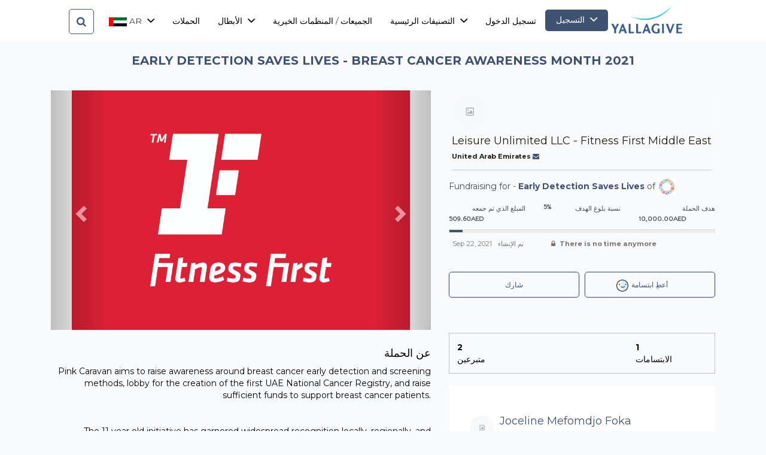

--- FILE ---
content_type: text/html; charset=UTF-8
request_url: https://yallagive.com/ar/campaign/EARLY-DETECTION-SAVES-LIVES---BREAST-CANCER-AWARENESS-MONTH--2021-79372
body_size: 20351
content:
<!DOCTYPE html>
<html lang="en">
<head>
	<meta charset="utf-8">
	<meta http-equiv="Content-Type" content="text/html; charset=UTF-8"/>
	<meta name="viewport" content="width=device-width, initial-scale=1">

	<!-- CSRF Token -->

	<meta name="csrf-token" content="2Zml3funso6K4K79M5hOVipYvLf65GbAjhUqeqZn">
	<meta name="description" content="Want to fundraise or donate to charity? YallaGive is the most trusted Fundraising platform in the Middle East, raise funds online for the charities you care for today.">
	<meta name="keywords" content="Fundraise,Charity,fundraise online,gofundme uae,Emirates Red crescent,Al jalila,1 billion meals,
    uae fundraising,Marathon,Sadaqah,Donate,Crowdfundraise,volunteer,Crowdfunding UAE,هدية العطاء
    ,uae donations,crowdfunding dubai,donation sites,justgiving,Dubai Marathon,Abu Dhabi Marathon,يتبرع,هدية العطاء,الاعمال الخيرية,Gulf for Good
    Dubai fitness,Dubai Run,How to Fundraise UAE,Charity Auction,Fundraise legal"/>
	<meta name="author" content="hello@yallagive.com">
	<link rel="shortcut icon" href="https://yallagive.com/newcdn/img/favicon.png"/>
    <!-- Current locale and alternate locales -->
<title>YallaGive | EARLY DETECTION SAVES LIVES - BREAST CANCER AWARENESS MONTH  2021</title>
<meta property="og:locale" content="en_US"/>
<meta property="og:locale:alternate" content="es_ES"/>

<!-- Og Meta Tags -->

<meta property="og:site_name" content="EARLY DETECTION SAVES LIVES - BREAST CANCER AWARENESS MONTH  2021 | YallaGive"/>
<meta property="og:image" content="https://yallagive.com/images/fdc55feea5dc4ce6342238b7c8ee96d1"/>

<meta property="og:title" content="EARLY DETECTION SAVES LIVES - BREAST CANCER AWARENESS MONTH  2021 | YallaGive"/>
<meta property="og:description" content="Pink Caravan aims to raise awareness around breast cancer early detection and screening methods, lobby for the creation of the first UAE National Cancer Registry, and raise sufficient funds to support breast cancer patients.The 11 year old initiative has garnered widespread recognition locally, regionally, and internationally, and therefore, has appointed ambassadors from different walks of life to promote and advocate its mission. &amp;nbsp;Mission:Spread awareness about the importance of self breast examination amongst the UAE community.Dispel myths associated with breast cancer in relation to the UAE community.Provide access to clinical breast examinations, mammography and further breast cancer screening investigation, for women and men within the UAE community.Lobby for the creation of the UAE’s National Cancer Registry."/>
<meta name="twitter:card" content="summary_large_image"/>
<meta name="twitter:image"
      content="https://yallagive.com/images/fdc55feea5dc4ce6342238b7c8ee96d1"/>
<meta name="twitter:title" content="EARLY DETECTION SAVES LIVES - BREAST CANCER AWARENESS MONTH  2021"/>
<meta name="twitter:description" content="Pink Caravan aims to raise awareness around breast cancer early detection and screening methods, lobby for the creation of the first UAE National Cancer Registry, and raise sufficient funds to support breast cancer patients.The 11 year old initiative has garnered widespread recognition locally, regionally, and internationally, and therefore, has appointed ambassadors from different walks of life to promote and advocate its mission. &amp;nbsp;Mission:Spread awareness about the importance of self breast examination amongst the UAE community.Dispel myths associated with breast cancer in relation to the UAE community.Provide access to clinical breast examinations, mammography and further breast cancer screening investigation, for women and men within the UAE community.Lobby for the creation of the UAE’s National Cancer Registry."/>



			<link href="https://yallagive.com/newcdn/css/arabic.css" rel="stylesheet">
    	<script type="text/javascript">window.$crisp=[];window.CRISP_WEBSITE_ID="6cae1163-c289-42e5-b144-3f26a30b9340";(function(){d=document;s=d.createElement("script");s.src="https://client.crisp.chat/l.js";s.async=1;d.getElementsByTagName("head")[0].appendChild(s);})();</script>

	<link href="https://yallagive.com/newcdn/css/style.css?v=1" rel="stylesheet">
	<link href="https://yallagive.com/newcdn/fonts/stylesheet.css" rel="stylesheet">
	<script src='https://www.google.com/recaptcha/api.js'></script>

	<!-- Google Fonts -->
	<link href='https://fonts.googleapis.com/css?family=Montserrat:300' rel='stylesheet' type='text/css'/>
	<link href='//fonts.googleapis.com/css?family=Raleway:100,600' rel='stylesheet' type='text/css'>
	<link href="https://fonts.googleapis.com/css?family=Montserrat:300,400,700&display=swap" rel="stylesheet">
	<!-- Bootstrap core CSS -->
	<link href="https://yallagive.com/newcdn/bootstrap/css/bootstrap.css" rel="stylesheet" type="text/css"/>
	<link href="https://yallagive.com/newcdn/bootstrap/css/grid-Framework.css" rel="stylesheet" type="text/css"/>
	<!-- Custom styles for this template -->
	<link href="https://yallagive.com/newcdn/css/mainf9e3.css?v=1.1" rel="stylesheet">
	<!-- FONT Awesome CSS -->
	<link href="https://yallagive.com/newcdn/css/font-awesome.min.css" rel="stylesheet">
	<!-- Ionicons -->
	<link href="https://yallagive.com/newcdn/fonts/ionicons/css/ionicons.min.css" rel="stylesheet" type="text/css" />
	<!-- Scripts -->
	<link href="https://cdn.jsdelivr.net/npm/select2@4.1.0-beta.1/dist/css/select2.min.css" rel="stylesheet" />

  <!-- Hotjar Tracking Code for https://yallagive.com/ -->
<script>
  (function(h,o,t,j,a,r){
      h.hj=h.hj||function(){(h.hj.q=h.hj.q||[]).push(arguments)};
      h._hjSettings={hjid:5159563,hjsv:6};
      a=o.getElementsByTagName('head')[0];
      r=o.createElement('script');r.async=1;
      r.src=t+h._hjSettings.hjid+j+h._hjSettings.hjsv;
      a.appendChild(r);
  })(window,document,'https://static.hotjar.com/c/hotjar-','.js?sv=');
</script>

 <!-- Google Tag Manager -->
<script>(function(w,d,s,l,i){w[l]=w[l]||[];w[l].push({'gtm.start':
    new Date().getTime(),event:'gtm.js'});var f=d.getElementsByTagName(s)[0],
    j=d.createElement(s),dl=l!='dataLayer'?'&l='+l:'';j.async=true;j.src=
    'https://www.googletagmanager.com/gtm.js?id='+i+dl;f.parentNode.insertBefore(j,f);
    })(window,document,'script','dataLayer','GTM-ML5PGS7');</script>
    <!-- End Google Tag Manager -->
    <script type="application/ld+json">
        {
          "@context": "https://schema.org/",
          "@type": "WebSite",
          "name": "YallaGive",
          "url": "https://yallagive.com/",
          "potentialAction": {
            "@type": "SearchAction",
            "target": "https://yallagive.com/en/search?q={search_term_string}",
            "query-input": "required name=search_term_string"
          }
        }
        </script>

 <style>

#info-box {
  padding: 50px;
  position: fixed;
  background: #fafafa;
  box-shadow: 3px 3px 3px silver;
  top: 20px;
  right: 20px;
}
#info-box::after {
  content: attr(data-scroll-direction);
}

pre {
  line-height: 250px;
}

.back_to_top {
  position: fixed;
  bottom: 80px;
  right: 40px;
  z-index: 9999;
  width: 30px;
  height: 30px;
  text-align: center;
  line-height: 30px;
  background: #f5f5f5;
  color: #444;
  cursor: pointer;
  border-radius: 2px;
  display: none;
}

.back_to_top:hover {
  background: #e9ebec;
}

.back_to_top-show {
  display: block;
}

    </style>
	<!-- Global site tag (gtag.js) - Google Analytics -->
	<script async src="https://www.googletagmanager.com/gtag/js?id=UA-140904725-1"></script>
	<script>
        window.dataLayer = window.dataLayer || [];
        function gtag(){dataLayer.push(arguments);}
        gtag('js', new Date());

        gtag('config', 'UA-140904725-1');
	</script>

  <!-- Google tag (gtag.js) -->
<script async src="https://www.googletagmanager.com/gtag/js?id=G-G9X98CVP90"></script>
<script>
  window.dataLayer = window.dataLayer || [];
  function gtag(){dataLayer.push(arguments);}
  gtag('js', new Date());

  gtag('config', 'G-G9X98CVP90');
</script>

	

<!-- Google Tag Manager -->
<script>(function(w,d,s,l,i){w[l]=w[l]||[];w[l].push({'gtm.start':
    new Date().getTime(),event:'gtm.js'});var f=d.getElementsByTagName(s)[0],
    j=d.createElement(s),dl=l!='dataLayer'?'&l='+l:'';j.async=true;j.src=
    'https://www.googletagmanager.com/gtm.js?id='+i+dl;f.parentNode.insertBefore(j,f);
    })(window,document,'script','dataLayer','');</script>
    <!-- End Google Tag Manager -->



    <style>
        small, .small {
    font-size: 80% !important;
}

        a.relative.inline-flex.items-center.px-4.py-2.text-sm.font-medium.text-gray-700.bg-white.border.border-gray-300.leading-5.rounded-md.hover\:text-gray-500.focus\:outline-none.focus\:ring.ring-gray-300.focus\:border-blue-300.active\:bg-gray-100.active\:text-gray-700.transition.ease-in-out.duration-150 {
         margin-right: 7px;
        }
        .links1 {
            text-align: center;
            font-size: 18px;
            margin-top: 10px;
         }


        div#a2apage_full_services {
    FLOAT: LEFT;
}
        .col-md-12.giving_main_div {
    padding: 30px;
    background: white;
    box-shadow: 1px 3px 5px -4px;
}
        .giving_item {
            display: flex;
    padding: 7px;
    /* border: 1px solid #e9e9e9; */
    margin-bottom: 9px;
    background: #eff3f8;
    border-radius: 6px;
}
.giving_title {
    padding: 10px 0;
    border-bottom: 1px solid;
    margin-bottom: 14px;
    margin-top: -30px;
}
h3.giving_level_title_hi {
    font-size: 18px;
}
.giving_item_main {
    margin-left: 23px;
    margin-top: 2% !important;
}
.ramdan_btn:hover, a:focus {
    color: #607d8b !important;
    text-decoration: underline;
}
.giving_item_price {
    /* border: 1px solid; */
    padding: 6px;
    /* height: 45px; */
    background: #c5d3e6;
    border-radius: 6px;
    text-align: center;
    width: 110px;
    padding-top: 2%;
    margin-left: 10px;
    height: 53px;
}
.giving_item_main {
    width: 85%;
    font-size: 16px;
    font-weight: 500;
}
        [data-title] {
  outline: red dotted 1px; /*optional styling*/
  font-size: 30px; /*optional styling*/

  position: relative;
  cursor: help;
}
.tab-content > .active
{
    text-align: justify ;
}
[data-title]:hover::before {
  content: attr(data-title);
  position: absolute;
  bottom: -26px;
  display: inline-block;
  padding: 3px 6px;
  border-radius: 2px;
  background: #000;
  color: #fff;
  font-size: 12px;
  font-family: sans-serif;
  white-space: nowrap;
}
[data-title]:hover::after {
  content: '';
  position: absolute;
  bottom: -10px;
  left: 8px;
  display: inline-block;
  color: #fff;
  border: 8px solid transparent;
  border-bottom: 8px solid #000;
}


        .carousel-inner {
            background: #ffff;

        }
        .heart,
        .heart-button {
            cursor: pointer;
            outline: none;
            -webkit-appearance: none;
            -webkit-tap-highlight-color: transparent;
        }
        .heart .heart-flip,
        .heart-button .heart-flip {
            --base: 32px;
            --duration: .6s;
            --active: #ea4673;
            --inactive: #d1d6ee;
            width: var(--base);
            height: calc(var(--base) + var(--base) / 2);
            border-radius: calc(var(--base) / 2) calc(var(--base) / 2) 0 0;
            position: relative;
            -webkit-transform-origin: 50% 66.66%;
            transform-origin: 50% 66.66%;
            -webkit-transform-style: preserve-3d;
            transform-style: preserve-3d;
            -webkit-transform: rotate(var(--rotate, -45deg));
            transform: rotate(var(--rotate, -45deg));
            -webkit-transition: background var(--duration), -webkit-transform var(--duration) ease;
            transition: background var(--duration), -webkit-transform var(--duration) ease;
            transition: background var(--duration), transform var(--duration) ease;
            transition: background var(--duration), transform var(--duration) ease, -webkit-transform var(--duration) ease;
            background: var(--heart-background, var(--inactive));
        }
        .heart .heart-flip:before, .heart .heart-flip:after,
        .heart-button .heart-flip:before,
        .heart-button .heart-flip:after {
            content: '';
            width: calc(var(--base) / 2);
            height: var(--base);
            border-radius: var(--pseudo-border-radius, calc(var(--base) / 2) 0 0 calc(var(--base) / 2));
            position: absolute;
            left: var(--pseudo-left, -50%);
            -webkit-transform-origin: var(--pseudo-origin, 100%) 50%;
            transform-origin: var(--pseudo-origin, 100%) 50%;
            bottom: 0;
            background: var(--heart-background, var(--inactive));
            -webkit-filter: brightness(var(--pseudo-filter, 50%));
            filter: brightness(var(--pseudo-filter, 50%));
            -webkit-transform: translateX(1%) rotateY(var(--pseudo-rotate, 90deg)) translateZ(0);
            transform: translateX(1%) rotateY(var(--pseudo-rotate, 90deg)) translateZ(0);
            -webkit-transition: background var(--duration), -webkit-transform var(--duration) ease, -webkit-filter var(--duration);
            transition: background var(--duration), -webkit-transform var(--duration) ease, -webkit-filter var(--duration);
            transition: background var(--duration), transform var(--duration) ease, filter var(--duration);
            transition: background var(--duration), transform var(--duration) ease, filter var(--duration), -webkit-transform var(--duration) ease, -webkit-filter var(--duration);
        }
        .heart .heart-flip:after,
        .heart-button .heart-flip:after {
            --pseudo-border-radius: 0 calc(var(--base) / 2) calc(var(--base) / 2) 0;
            --pseudo-left: 100%;
            --pseudo-origin: 0;
            -webkit-filter: brightness(var(--pseudo-filter-second, 100%));
            filter: brightness(var(--pseudo-filter-second, 100%));
            -webkit-transform: translateX(-1%) rotateY(var(--pseudo-rotate-second, 0deg)) translateZ(0);
            transform: translateX(-1%) rotateY(var(--pseudo-rotate-second, 0deg)) translateZ(0);
        }
        .heart.active .heart-flip,
        .heart-button.active .heart-flip {
            --rotate: 45deg;
            --pseudo-filter: 100%;
            --pseudo-filter-second: 50%;
            --pseudo-rotate: 0deg;
            --pseudo-rotate-second: 90deg;
            --heart-background: var(--active);
        }

        .heart {
            background: none;
            border: none;
            padding: 0;
            -webkit-transform: scale(var(--button-scale, 1)) translateZ(0);
            transform: scale(var(--button-scale, 1)) translateZ(0);
            -webkit-transition: -webkit-transform .2s;
            transition: -webkit-transform .2s;
            transition: transform .2s;
            transition: transform .2s, -webkit-transform .2s;
        }
        .heart:active {
            --button-scale: .95;
        }

        .heart-button {
            --duration: .4s;
            --color: #404660;
            --color-hover: #2b3044;
            --color-active: #fff;
            --border: #d1d6ee;
            --border-hover: #bbc1e1;
            --border-active: #ea4673;
            --background: #fff;
            --background-active: #ea4673;
            font-family: inherit;
            font-size: 14px;
            line-height: 1.6;
            font-weight: 600;
            padding: 6px 16px;
            border-radius: 7px;
            color: var(--button-color, var(--color));
            border: 1px solid var(--button-border, var(--border));
            background: var(--button-background, var(--background));
            -webkit-transform: scale(var(--button-scale, 1)) translateZ(0);
            transform: scale(var(--button-scale, 1)) translateZ(0);
            -webkit-transition: background var(--duration), border-color var(--duration), color var(--duration), -webkit-transform 0.2s;
            transition: background var(--duration), border-color var(--duration), color var(--duration), -webkit-transform 0.2s;
            transition: background var(--duration), border-color var(--duration), color var(--duration), transform 0.2s;
            transition: background var(--duration), border-color var(--duration), color var(--duration), transform 0.2s, -webkit-transform 0.2s;
        }
        .heart-button .heart-flip {
            --base: 8px;
            --active: #fff;
            --inactive: #bbc1e1;
            display: inline-block;
            vertical-align: top;
            margin: 4px 6px 0 0;
        }
        .heart-button span {
            display: inline-block;
            vertical-align: top;
        }
        .heart-button > span {
            -webkit-transform: translateX(var(--text-x, 4px));
            transform: translateX(var(--text-x, 4px));
            -webkit-transition: -webkit-transform var(--duration);
            transition: -webkit-transform var(--duration);
            transition: transform var(--duration);
            transition: transform var(--duration), -webkit-transform var(--duration);
        }
        .heart-button > span span {
            display: inline-block;
            vertical-align: top;
            opacity: var(--span-opacity, 0);
            -webkit-transform: translateX(var(--span-x, 4px));
            transform: translateX(var(--span-x, 4px));
            -webkit-transition: opacity var(--duration), -webkit-transform var(--duration);
            transition: opacity var(--duration), -webkit-transform var(--duration);
            transition: opacity var(--duration), transform var(--duration);
            transition: opacity var(--duration), transform var(--duration), -webkit-transform var(--duration);
        }
        .heart-button:active {
            --button-scale: .95;
        }
        .heart-button:hover {
            --button-color: var(--color-hover);
            --button-border: var(--border-hover);
        }
        .heart-button.active {
            --text-x: 0;
            --button-color: #405271;
            --button-border: #405271;
            --button-background: #405271;
            color: #ffffff;
            --span-opacity: 1;
            --span-x: 0;
        }

    </style>
	<script>
        window.Laravel = {"csrfToken":"2Zml3funso6K4K79M5hOVipYvLf65GbAjhUqeqZn"}	</script>
</head>
<body>
    <!-- Google Tag Manager (noscript) -->
<noscript><iframe src="https://www.googletagmanager.com/ns.html?id=GTM-ML5PGS7"
height="0" width="0" style="display:none;visibility:hidden"></iframe></noscript>
<!-- End Google Tag Manager (noscript) -->


<div style="display: none" class="col-md-12 main-ram-div" style="background: rgb(48 177 251 / 65%) !important;z-index: 99999;margin-bottom:8px;height: 54px;">قال النبي صلى الله عليه وسلم: ليس المؤمنُ بالذي يشبعُ وجارُه جائِعٌ إلى جنبَيْهِ.

    <a class="a_dive" target="_blank" href="https://yallagive.com/en/Ramadan" >ساهم بفعل الخير في رمضان</a>

</div>

<!--mobile menu header start -->
<div class="container-fluid Mb_mnu-header">
<style>
.dropdown-menu
{
    width: 269px;
}
#log-in
{
    height: 36px !important;
    width: 105px !important;;
    margin-top: 6px;

}
</style>
    <div class="row">


        <nav role='navigation' class="">
            <!-- english nav    -->
            <ul class="mob-menu-login english">
                <li class="mob-nav-li">
                    <a href="https://yallagive.com/ar">
                        <img width="120" style=" margin-top: 0px; margin-left: 12px; " src="https://yallagive.com/newcdn/img/logo.png" class="responsive"/>
                    </a>
                </li>



                
                    <li class="dropdown logiyuu" style="    margin-top: 13px;float:right;padding: 7px;" id="log-in">
                        <a href="javascript:void(0);" data-toggle="dropdown" style="    padding: 2px 15px; color:#fff !important;" class="">
                            Sign up
                            
                        </a>

                        <!-- DROPDOWN MENU -->
                        <ul class="dropdown-menu arrow-up" role="menu" aria-labelledby="dropdownMenu2" id="signup-dropdown">
                            <li>
                                <a href="https://yallagive.com/ar/register" class="text-overflow">
                                    جامع التبرعات</a>
                            </li>
                            <li>
                                <a href="https://yallagive.com/ar/charity-register" class="text-overflow">
                                    جمعية خيرية </a>
                            </li>
                            <li>
                                <a href="https://yallagive.com/ar/company-register" class="text-overflow">
                                    الشركة </a>
                            </li>
                            <li>
                                <a href="https://yallagive.com/ar/donor-register" class="text-overflow">
                                    متبرع </a>
                            </li>
                            <li>
                                <a href="https://yallagive.com/ar/School-register" class="text-overflow">
                                    مدرسة</a>
                            </li>
                        </ul>

                    </li>
                    <li class="hghhj" style="float:right;">
                        <a href="https://yallagive.com/ar/user-login">

                            تسجيل الدخول

                        </a>

                        <!-- DROPDOWN MENU -->
                        <ul class="dropdown-menu arrow-up" role="menu" aria-labelledby="dropdownMenu2">
                            <li>
                                <a href="https://yallagive.com/ar/login" class="text-overflow">
                                    جامع التبرعات </a>
                            </li>
                            <li>
                                <a href="https://yallagive.com/ar/charity-login" class="text-overflow">
                                    جمعية خيرية </a>
                            </li>
                            <li>
                                <a href="https://yallagive.com/ar/company-login" class="text-overflow">
                                    الشركة  </a>
                            </li>
                            <li>
                                <a href="https://yallagive.com/ar/donor-login" class="text-overflow">
                                    متبرع  </a>
                            </li>
                            <li>
                                <a href="https://yallagive.com/ar/school-login" class="text-overflow">
                                    مدرسة</a>
                            </li>
                        </ul>

                    </li>


                
            </ul>
            <!-- english nav  end   -->

            <!-- arabic nav  -->
            <ul class="mob-menu-login arabic">
                
                    <li class="dropdown logiyuu" style="    margin-top: 13px;float:right;padding: 7px;" id="log-in">
                        <a href="javascript:void(0);" data-toggle="dropdown" style="    padding: 2px 15px;color:#fff !important;padding: 7px 15px;" class="">
                            التسجيل
                            <i class="ion-chevron-down margin-lft5"></i>
                        </a>

                        <!-- DROPDOWN MENU -->
                        <ul class="dropdown-menu arrow-up" role="menu" aria-labelledby="dropdownMenu2" id="signup-dropdown">
                            <li>
                                <a href="https://yallagive.com/ar/register" class="text-overflow">
                                    جامع التبرعات</a>
                            </li>
                            <li>
                                <a href="https://yallagive.com/ar/charity-register" class="text-overflow">
                                    جمعية خيرية </a>
                            </li>
                            <li>
                                <a href="https://yallagive.com/ar/company-register" class="text-overflow">
                                    الشركة </a>
                            </li>
                            <li>
                                <a href="https://yallagive.com/ar/donor-register" class="text-overflow">
                                    متبرع </a>
                            </li>
                            <li>
                                <a href="https://yallagive.com/ar/School-register" class="text-overflow">
                                    مدرسة</a>
                            </li>
                        </ul>

                    </li>
                    <li class="hghhj" style="float:right;">
                        <a href="https://yallagive.com/ar/user-login">
                            تسجيل الدخول

                        </a>

                        <!-- DROPDOWN MENU -->
                        <ul class="dropdown-menu arrow-up" role="menu" aria-labelledby="dropdownMenu2">
                            <li>
                                <a href="https://yallagive.com/ar/login" class="text-overflow">
                                    جامع التبرعات </a>
                            </li>
                            <li>
                                <a href="https://yallagive.com/ar/charity-login" class="text-overflow">
                                    جمعية خيرية </a>
                            </li>
                            <li>
                                <a href="https://yallagive.com/ar/company-login" class="text-overflow">
                                    الشركة  </a>
                            </li>
                            <li>
                                <a href="https://yallagive.com/ar/donor-login" class="text-overflow">
                                    متبرع  </a>
                            </li>
                            <li>
                                <a href="https://yallagive.com/ar/school-login" class="text-overflow">
                                    مدرسة</a>
                            </li>
                        </ul>

                    </li>


                
                <li class="mob-nav-li width_Ar">
                    <a href="https://yallagive.com/ar">
                        <img width="120" style=" margin-top: 0px; margin-left: 12px; " src="https://yallagive.com/newcdn/img/logo.png" class="responsive"/>
                    </a>
                </li>



            </ul>
            <!-- arabic nav  end   -->

            <div id="menuToggle" data-toggle="modal" data-target="#mobile-sidemenu">
                <span></span>
                <span></span>
                <span></span>
                <span></span>
                <span></span>
            </div>
        </nav>

        <!-- Modal  -->
        <div class="modal right fade" id="mobile-sidemenu" tabindex="-1" role="dialog" aria-labelledby="myModalLabel2">
            <div class="modal-dialog" role="document">
                <div class="modal-content">

                    <div class="modal-header">
                        <button type="button" class="close" data-dismiss="modal" aria-label="Close"><span
                                    aria-hidden="true">&times;</span></button>
                        <a class="navbar-brand" href="https://yallagive.com/ar" style="display:inline-block;">
                            <img src="https://yallagive.com/newcdn/img/logo.png" class="logo"
                                 style="display:inline-block;width: 165px;"/>
                        </a>
                    </div>

                    <div class="modal-body">
                        <ul class="mob-menu-ul" style="margin-bottom: 0px;">


                        </ul>

                        <ul class="mob-menu-ul">

                            <!-- Langauge section start-->
                    
                    <li class="dropdown lan_class" style="float:right;">

                    <a href="javascript:void(0);" data-toggle="dropdown">
                    <img  src="https://yallagive.com/icon2/united-states.png">
                        ar
                        <i class="ion-chevron-down margin-lft5"></i>
                    </a>

     <!-- DROPDOWN MENU -->
     <ul class="dropdown-menu arrow-up" role="menu" aria-labelledby="dropdownMenu2">
         <li>

             <a href="https://yallagive.com/en/campaign/EARLY-DETECTION-SAVES-LIVES---BREAST-CANCER-AWARENESS-MONTH--2021-79372" class="text-overflow">
                <img style="width: 30px;" src="https://yallagive.com/icon2/uae.jpeg">
                 en</a>
         </li>


     </ul>


 </li>
<!--Langauge section end-->
                            <li>
                                <span><i class="fal fa-home-lg-alt"></i> </span><a href="https://yallagive.com/ar">الصفحة الرئيسية </a><span>
                               <i class="fal fa-home-lg-alt"></i></span>
                            </li>
                            <li class="dropdown">
                                <a class="text-uppercase font-default" href="javascript:void(0);" data-toggle="dropdown">الحملات
                                 <i class="ion-chevron-down "></i>
                                </a>

                                 <ul class="dropdown-menu arrow-up web-ul" role="menu" aria-labelledby="dropdownMenu2">


                                    <li >
                                        <a href="https://yallagive.com/ar/all-campaigns" class="text-overflow">
                                          All Campaigns
                                        </a>
                                    </li>

                                    
                                    
                                    <li >
                                        <a href="https://yallagive.com/ar/the-child-fund" class="text-overflow">
                                            The Child Fund
                                        </a>
                                    </li>

                                     
                                    <li>
                                        <a href="https://yallagive.com/ar/focp" class="text-overflow">
                                            Friends of Cancer Patients
                                        </a>
                                    </li>
                                    <li>
                                        <a href="https://yallagive.com/ar/battle-cancer-2025" class="text-overflow">
                                            Battle Cancer 2025
                                        </a>
                                    </li>
                                    

                                    
                                     <li>
                                        <a href="https://yallagive.com/ar/Dubai-Marathon" class="text-overflow">
                                            Dubai Marathon 2026
                                        </a>
                                    </li> 
                                    <li >
                                        <a href="https://yallagive.com/ar/Sparkle-Auction-Campaigns" class="text-overflow">
                                            Sparkle Auction
                                        </a>
                                    </li> 

                                    

                                    

                                    </ul>
                            </li>
                                                        <li class="dropdown">
                                <a href="javascript:void(0);" data-toggle="dropdown"
                                 class="text-uppercase font-default">التصنيفات الرئيسية
                                    <i class="ion-chevron-down "></i>
                                </a>

                                <!-- DROPDOWN MENU -->
                                <ul class="dropdown-menu arrow-up web-ul" role="menu" aria-labelledby="dropdownMenu2">

                                                                            <li >
                                            <a style="border: none;" href="https://yallagive.com/ar/category/Runs-for-Hope" class="text-overflow">
                                                 Runs for Hope
                                            </a>
                                        </li>
                                                                            <li >
                                            <a style="border: none;" href="https://yallagive.com/ar/category/Battle-Cancer" class="text-overflow">
                                                Battle Cancer
                                            </a>
                                        </li>
                                                                            <li >
                                            <a style="border: none;" href="https://yallagive.com/ar/category/Children" class="text-overflow">
                                                Children
                                            </a>
                                        </li>
                                                                            <li >
                                            <a style="border: none;" href="https://yallagive.com/ar/category/Dubai-Marathon-2026" class="text-overflow">
                                                Dubai Marathon 2026	
                                            </a>
                                        </li>
                                                                            <li >
                                            <a style="border: none;" href="https://yallagive.com/ar/category/Education" class="text-overflow">
                                                Education
                                            </a>
                                        </li>
                                                                            <li >
                                            <a style="border: none;" href="https://yallagive.com/ar/category/Health-Wellness" class="text-overflow">
                                                Health &amp; Wellness
                                            </a>
                                        </li>
                                                                            <li >
                                            <a style="border: none;" href="https://yallagive.com/ar/category/Health" class="text-overflow">
                                                Health/ Medical 

                                            </a>
                                        </li>
                                                                            <li >
                                            <a style="border: none;" href="https://yallagive.com/ar/category/Ramadan-2025" class="text-overflow">
                                                Ramadan 2025
                                            </a>
                                        </li>
                                                                            <li >
                                            <a style="border: none;" href="https://yallagive.com/ar/category/the-child-fund" class="text-overflow">
                                                the child fund
                                            </a>
                                        </li>
                                                                            <li >
                                            <a style="border: none;" href="https://yallagive.com/ar/category/Water" class="text-overflow">
                                                Water &amp; Sanitation
                                            </a>
                                        </li>
                                                                            <li >
                                            <a style="border: none;" href="https://yallagive.com/ar/category/Zakat" class="text-overflow">
                                                Zakat
                                            </a>
                                        </li>
                                    


                                </ul><!-- DROPDOWN MENU -->

                            </li><!-- Categories -->
                                                <li class="dropdown">
                            <a href="javascript:void(0);" data-toggle="dropdown"  class="text-uppercase font-default" href="https://yallagive.com/ar/fundraising-heros"> Heroes
                                <i class="ion-chevron-down margin-lft5"></i>
                            </a>
                             <!-- DROPDOWN MENU -->
                             <ul class="dropdown-menu arrow-up web-ul" role="menu" aria-labelledby="dropdownMenu2">

                                    <li >
                                        <a href="https://yallagive.com/ar/fundraising-heros" class="text-overflow">
                                            Fundraising Heroes

                                        </a>
                                    </li>
                                    <li >
                                        <a href="https://yallagive.com/ar/Fundraiser-of-Month" class="text-overflow">
                                            Fundraisers of the Month
                                        </a>
                                    </li>
                                    <li >
                                        <a href="https://yallagive.com/ar/blogs" class="text-overflow">
                                            Blogs
                                        </a>
                                    </li>
                                    <li >
                                        <a href="https://yallagive.com/ar/media-coverage" class="text-overflow">
                                            Media Coverage
                                        </a>
                                    </li>

                            </ul><!-- DROPDOWN MENU -->

                        </li>
                                                        <li>
                                <a class="text-uppercase font-default" href="https://yallagive.com/ar/all-charity-members">الجميعات / المنظمات الخيرية</a>
                            </li>
                                                        <li>
                                <a href="https://yallagive.com/ar/seasonal">الزكاة / التبرعات الموسمية</a>
                            </li>
                            <li>
                                <a href="https://yallagive.com/ar/about-us">تعرف علينا</a>
                            </li>
                            <li>
                                <a href="https://yallagive.com/ar/contact-us">تواصل معنا</a>
                            </li>



                            <form action="https://yallagive.com/ar/search" method="get" style="display:inline;position:relative;">
                                <input type="text" class="inputt error" name="q" value="" pattern=".{2,}"  placeholder="Search" title="Search" data-validation="length" style="/* border-color: rgb(185, 74, 72); */display: inline-block;height: 34px;width: 100% !important;background-color: #150202;">
                                <input type="submit" value="" style="border:none;top: -4px;background-position: 95% 50% !important;position: absolute;left: -9px;width: 20px;background: transparent;left: 90%;right: 0px;background-image: url(https://yallagive.com/newcdn/img/search3.png) !important;background-repeat: no-repeat !important;">
                            </form>



                        </ul>


                    </div>

                </div><!-- modal-content -->
            </div><!-- modal-dialog -->
        </div><!-- modal -->
    </div>
</div>
<!--mobile menu header end -->


<div class="navbar navbar-inverse navbar-px padding-top-10 padding-bottom-10 pc_menu">
    <div class="container">

         <!--english menu header start -->
        <div class="english">
            <div class="navbar-header">
                <button type="button" class="navbar-toggle" data-toggle="collapse" data-target=".navbar-collapse"
                        style="display:none;">


                    <span class="icon-bar"></span>
                    <span class="icon-bar"></span>
                    <span class="icon-bar"></span>
                </button>
                <a class="navbar-brand" href="https://yallagive.com/ar" style="display:inline-block;">
                    <img src="https://yallagive.com/newcdn/img/logo.png" class="logo" style="padding-right: 0px !important;display:inline-block;width: 119px;margin-top: -7px;"
                         width="110"/>
                </a>


            </div>

            <!-- navbar-header -->

            <div class="">



                <ul class="nav navbar-nav navbar-right" >

                    <li>

                    </li>
                    <a href="javascript:void(0)" id="search_id_en" class="search-open">
                        <i class="fa fa-search"></i>
                    </a>
                    <li style="visibility:hidden;display:none;">

                    </li>

                    <li class="dropdown">
                        <a class="text-uppercase font-default" href="javascript:void(0);" data-toggle="dropdown"
                         >Campaigns
                         <i class="ion-chevron-down margin-lft5"></i>
                        </a>

                         <ul class="dropdown-menu arrow-up web-ul" role="menu" aria-labelledby="dropdownMenu2">


                            <li >
                                <a href="https://yallagive.com/ar/all-campaigns" class="text-overflow">
                                  All Campaigns
                                </a>
                            </li>
                            
                            <li >
                                <a href="https://yallagive.com/ar/Dubai-Marathon" class="text-overflow">
                                    Dubai Marathon 2026
                                </a>
                            </li> 
                            
                            <li >
                                <a href="https://yallagive.com/ar/the-child-fund" class="text-overflow">
                                    The Child Fund
                                </a>
                            </li>

                             
                           <li>
                                <a href="https://yallagive.com/ar/focp" class="text-overflow">
                                    Friends of Cancer Patients
                                </a>
                            </li>
                            <li>
                                <a href="https://yallagive.com/ar/battle-cancer-2025" class="text-overflow">
                                    Battle Cancer 2025
                                </a>
                            </li>
                            

                            
                            

                            <li >
                                <a href="https://yallagive.com/ar/Sparkle-Auction-Campaigns" class="text-overflow">
                                    Sparkle Auction
                                </a>
                            </li> 

                          

                              


                            </ul>
                    </li>

                                            <li class="dropdown">
                            <a href="javascript:void(0);" data-toggle="dropdown"
                             class="text-uppercase font-default">التصنيفات الرئيسية
                                <i class="ion-chevron-down margin-lft5"></i>
                            </a>

                            <!-- DROPDOWN MENU -->
                            <ul class="dropdown-menu arrow-up web-ul" role="menu" aria-labelledby="dropdownMenu2">

                                                                    <li >
                                        <a href="https://yallagive.com/ar/category/Runs-for-Hope" class="text-overflow">
                                             Runs for Hope
                                        </a>
                                    </li>
                                                                    <li >
                                        <a href="https://yallagive.com/ar/category/Battle-Cancer" class="text-overflow">
                                            Battle Cancer
                                        </a>
                                    </li>
                                                                    <li >
                                        <a href="https://yallagive.com/ar/category/Children" class="text-overflow">
                                            Children
                                        </a>
                                    </li>
                                                                    <li >
                                        <a href="https://yallagive.com/ar/category/Dubai-Marathon-2026" class="text-overflow">
                                            Dubai Marathon 2026	
                                        </a>
                                    </li>
                                                                    <li >
                                        <a href="https://yallagive.com/ar/category/Education" class="text-overflow">
                                            Education
                                        </a>
                                    </li>
                                                                    <li >
                                        <a href="https://yallagive.com/ar/category/Health-Wellness" class="text-overflow">
                                            Health &amp; Wellness
                                        </a>
                                    </li>
                                                                    <li >
                                        <a href="https://yallagive.com/ar/category/Health" class="text-overflow">
                                            Health/ Medical 

                                        </a>
                                    </li>
                                                                    <li >
                                        <a href="https://yallagive.com/ar/category/Ramadan-2025" class="text-overflow">
                                            Ramadan 2025
                                        </a>
                                    </li>
                                                                    <li >
                                        <a href="https://yallagive.com/ar/category/the-child-fund" class="text-overflow">
                                            the child fund
                                        </a>
                                    </li>
                                                                    <li >
                                        <a href="https://yallagive.com/ar/category/Water" class="text-overflow">
                                            Water &amp; Sanitation
                                        </a>
                                    </li>
                                                                    <li >
                                        <a href="https://yallagive.com/ar/category/Zakat" class="text-overflow">
                                            Zakat
                                        </a>
                                    </li>
                                



                            </ul><!-- DROPDOWN MENU -->

                        </li><!-- Categories -->
                    
                    <li class="dropdown">
                        <a href="javascript:void(0);" data-toggle="dropdown"  class="text-uppercase font-default" href="https://yallagive.com/ar/fundraising-heros"> الأبطال
                            <i class="ion-chevron-down margin-lft5"></i>
                        </a>
                         <!-- DROPDOWN MENU -->
                         <ul class="dropdown-menu arrow-up web-ul" role="menu" aria-labelledby="dropdownMenu2">

                                <li >
                                    <a href="https://yallagive.com/ar/fundraising-heros" class="text-overflow">

                                        أبطال جمع التبرعات
                                    </a>
                                </li>
                                <li >
                                    <a href="https://yallagive.com/ar/Fundraiser-of-Month" class="text-overflow">

                                        جامع التبرعات لهذا الشهر
                                    </a>
                                </li>
                                <li >
                                    <a href="https://yallagive.com/ar/blogs" class="text-overflow">

                                        المدونات
                                    </a>
                                </li>
                                <li >
                                    <a href="https://yallagive.com/ar/media-coverage" class="text-overflow">
                                        Media Coverage
                                    </a>
                                </li>
                        </ul><!-- DROPDOWN MENU -->

                    </li>

                    <li>
                        <a class="text-uppercase font-default" href="https://yallagive.com/ar/all-charity-members">CHARITIES</a>
                    </li>

                    <!--    <li >-->
                    <!--        <a class="text-uppercase font-default" href="--><!--how-it-works">--><!--</a>-->
                    <!--    </li>-->
                    <!--    <li>-->
                    <!--        <a class="text-uppercase font-default" href="--><!--how-it-works">--><!--</a>-->
                    <!--    </li>-->


                     <!-- Langauge section start-->
 
 <li class="dropdown lan_class" style="float:right;">

     <a href="javascript:void(0);" data-toggle="dropdown">
        <img  src="https://yallagive.com/icon2/united-states.png">
         ar
         <i class="ion-chevron-down margin-lft5"></i>
     </a>

     <!-- DROPDOWN MENU -->
     <ul class="dropdown-menu arrow-up" role="menu" aria-labelledby="dropdownMenu2">
         <li>

             <a href="https://yallagive.com/en/campaign/EARLY-DETECTION-SAVES-LIVES---BREAST-CANCER-AWARENESS-MONTH--2021-79372" class="text-overflow">
                <img style="width: 30px;" src="https://yallagive.com/icon2/uae.jpeg">
                 en</a>
         </li>


     </ul>


 </li>
<!--Langauge section end-->
                        <li class="dropdown" style="float:right;" id="log-in">
                            <a href="javascript:void(0);" data-toggle="dropdown" style="padding: 7px 15px;color:#fff !important;"
                               class="">
                                Sign up
                                <i class="ion-chevron-down margin-lft5"></i>
                            </a>

                            <!-- DROPDOWN MENU -->
                            <ul class="dropdown-menu arrow-up" role="menu" aria-labelledby="dropdownMenu2"
                                id="signup-dropdown">
                                <li>
                                    <a href="https://yallagive.com/ar/register" class="text-overflow">
                                        Crowdfundraiser</a>
                                </li>
                                <li>
                                    <a href="https://yallagive.com/ar/charity-register" class="text-overflow">
                                        Charity</a>
                                </li>
                                <li>
                                    <a href="https://yallagive.com/ar/company-register" class="text-overflow">
                                        Company</a>
                                </li>
                                <li>
                                    <a href="https://yallagive.com/ar/donor-register" class="text-overflow">
                                        متبرع </a>
                                </li>
                                <li>
                                    <a href="https://yallagive.com/ar/School-register" class="text-overflow">
                                       مدرسة</a>
                                </li>
                            </ul>

                        </li>

                        <li  style="float:right;">
                            <a href="https://yallagive.com/ar/user-login">

                                Login

                            </a>

                            <!-- DROPDOWN MENU -->
                            <ul class="dropdown-menu arrow-up" role="menu" aria-labelledby="dropdownMenu2">
                                <li>
                                    <a href="https://yallagive.com/ar/login" class="text-overflow">
                                        Crowdfundraiser</a>
                                </li>
                                <li>
                                    <a href="https://yallagive.com/ar/charity-login" class="text-overflow">
                                        Charity</a>
                                </li>
                                <li>
                                    <a href="https://yallagive.com/ar/company-login" class="text-overflow">
                                        Company</a>
                                </li>
                                <li>
                                    <a href="https://yallagive.com/ar/donor-login" class="text-overflow">
                                        متبرع </a>
                                </li>
                                <li>
                                    <a href="https://yallagive.com/ar/school-login" class="text-overflow">
                                        مدرسة</a>
                                </li>
                            </ul>


                        </li>


                                    </ul>

            </div><!--/.navbar-collapse -->

        </div>
        <!--english menu header end -->



    <!--english menu header start -->
        <div class="arabic">
            <div class="navbar-header">
                <button type="button" class="navbar-toggle" data-toggle="collapse" data-target=".navbar-collapse"
                        style="display:none;">


                    <span class="icon-bar"></span>
                    <span class="icon-bar"></span>
                    <span class="icon-bar"></span>
                </button>
                <a class="navbar-brand" href="https://yallagive.com/ar" style="display:inline-block;">
                    <img src="https://yallagive.com/newcdn/img/logo.png" class="logo" style="padding-right: 0px !important;display:inline-block;width: 119px;margin-top: -7px;margin-left: 20px;"
                         width="110"/>
                </a>


            </div>

            <div class="">

                <!-- <form action="" method="post" id="alg_currency_selector" >


                <select name="country" id="alg_currency_select" class="alg_currency_select" onchange="this.form.submit()" >

                <option id="country" value="United Aram Emirates" selected="selected"> <img src="https://www.countryflags.io//flat/32.png"></option>

                <option id="country" value="other" ><img src="https://www.countryflags.io//flat/32.png"></option>

                </select>
                </form> !-->


                <ul class="nav navbar-nav navbar-right float_left" >

                    <a href="javascript:void(0)" id="searh_box" class="search-open float_left">
                        <i class="fa fa-search"></i>
                    </a>
                    <li style="visibility:hidden;display:none;">

                    </li>

                     <!-- Langauge section start-->
                    
                    <li class="dropdown lan_class" style="float:left;">

                        <a href="javascript:void(0);" data-toggle="dropdown">
                            <img style="width: 30px;" src="https://yallagive.com/icon2/uae.jpeg">
                            ar
                            <i class="ion-chevron-down margin-lft5"></i>
                        </a>

                        <!-- DROPDOWN MENU -->
                        <ul class="dropdown-menu arrow-up" role="menu" aria-labelledby="dropdownMenu2">
                            <li>

                                <a href="https://yallagive.com/en/campaign/EARLY-DETECTION-SAVES-LIVES---BREAST-CANCER-AWARENESS-MONTH--2021-79372" class="text-overflow">
                                <img  src="https://yallagive.com/icon2/united-states.png">
                                    en</a>
                            </li>


                        </ul>


                    </li>
                    <!--Langauge section end-->
                                                           <li>
                        <a class="text-uppercase font-default" href="https://yallagive.com/ar/all-campaigns">الحملات</a>
                    </li>
                    <li class="dropdown">
                        <a href="javascript:void(0);" data-toggle="dropdown"  class="text-uppercase font-default" href="https://yallagive.com/ar/fundraising-heros">الأبطال
                            <i class="ion-chevron-down margin-lft5"></i>
                        </a>
                         <!-- DROPDOWN MENU -->
                         <ul class="dropdown-menu arrow-up web-ul" role="menu" aria-labelledby="dropdownMenu2">

                                <li >
                                    <a href="https://yallagive.com/ar/fundraising-heros" class="text-overflow">

                                        أبطال جمع التبرعات
                                    </a>
                                </li>
                                <li >
                                    <a href="https://yallagive.com/ar/Fundraiser-of-Month" class="text-overflow">

                                        جامع التبرعات لهذا الشهر
                                    </a>
                                </li>
                                <li >
                                    <a href="https://yallagive.com/ar/blogs" class="text-overflow">
                                        المدونات

                                    </a>
                                </li>
                        </ul><!-- DROPDOWN MENU -->

                    </li>
                    <li>
                        <a class="text-uppercase font-default" href="https://yallagive.com/ar/all-charity-members">الجميعات / المنظمات الخيرية</a>
                    </li>

                                            <li class="dropdown">
                            <a href="javascript:void(0);" data-toggle="dropdown" class="text-uppercase font-default">التصنيفات الرئيسية
                                <i
                                        class="ion-chevron-down margin-lft5"></i>
                            </a>

                            <!-- DROPDOWN MENU -->
                            <ul class="dropdown-menu arrow-up web-ul" role="menu" aria-labelledby="dropdownMenu2">

                                                                    <li >
                                        <a href="https://yallagive.com/ar/category/Runs-for-Hope" class="text-overflow">
                                             Runs for Hope
                                        </a>
                                    </li>
                                                                    <li >
                                        <a href="https://yallagive.com/ar/category/Battle-Cancer" class="text-overflow">
                                            Battle Cancer
                                        </a>
                                    </li>
                                                                    <li >
                                        <a href="https://yallagive.com/ar/category/Children" class="text-overflow">
                                            الأطفال
                                        </a>
                                    </li>
                                                                    <li >
                                        <a href="https://yallagive.com/ar/category/Dubai-Marathon-2026" class="text-overflow">
                                            Dubai Marathon 2026
                                        </a>
                                    </li>
                                                                    <li >
                                        <a href="https://yallagive.com/ar/category/Education" class="text-overflow">
                                            التعليم
                                        </a>
                                    </li>
                                                                    <li >
                                        <a href="https://yallagive.com/ar/category/Health-Wellness" class="text-overflow">
                                            Health &amp; Wellness
                                        </a>
                                    </li>
                                                                    <li >
                                        <a href="https://yallagive.com/ar/category/Health" class="text-overflow">
                                            الصحة/ الطب
                                        </a>
                                    </li>
                                                                    <li >
                                        <a href="https://yallagive.com/ar/category/Ramadan-2025" class="text-overflow">
                                            Ramadan 2025
                                        </a>
                                    </li>
                                                                    <li >
                                        <a href="https://yallagive.com/ar/category/the-child-fund" class="text-overflow">
                                            the child fund
                                        </a>
                                    </li>
                                                                    <li >
                                        <a href="https://yallagive.com/ar/category/Water" class="text-overflow">
                                            المياه والصرف الصحي
                                        </a>
                                    </li>
                                                                    <li >
                                        <a href="https://yallagive.com/ar/category/Zakat" class="text-overflow">
                                            الزكاة
                                        </a>
                                    </li>
                                



                            </ul><!-- DROPDOWN MENU -->

                        </li><!-- Categories -->
                    
                    
                    <li class="" >
                        <a href="https://yallagive.com/ar/user-login">

                            تسجيل الدخول

                        </a>

                        <!-- DROPDOWN MENU -->
                        <ul class="dropdown-menu arrow-up" role="menu" aria-labelledby="dropdownMenu2">
                            <li>
                                <a href="https://yallagive.com/ar/login" class="text-overflow">
                                    جامع التبرعات</a>
                            </li>
                            <li>
                                <a href="https://yallagive.com/ar/charity-login" class="text-overflow">
                                    جمعية خيرية</a>
                            </li>
                            <li>
                                <a href="https://yallagive.com/ar/company-login" class="text-overflow">
                                    الشركة </a>
                            </li>
                            <li>
                                <a href="https://yallagive.com/ar/donor-login" class="text-overflow">
                                    متبرع </a>
                            </li>
                            <li>
                                <a href="https://yallagive.com/ar/school-login" class="text-overflow">
                                    مدرسة</a>
                            </li>
                        </ul>


                    </li>
                        <li class="dropdown" id="log-in">
                            <a href="javascript:void(0);" data-toggle="dropdown" style="padding: 7px 15px; color:#fff !important;"
                               class="">
                                التسجيل

                                <i class="ion-chevron-down margin-lft5"></i>
                            </a>

                            <!-- DROPDOWN MENU -->
                            <ul class="dropdown-menu arrow-up" role="menu" aria-labelledby="dropdownMenu2"
                                id="signup-dropdown">
                                <li>
                                    <a href="https://yallagive.com/ar/register" class="text-overflow">
                                        جامع التبرعات</a>
                                </li>
                                <li>
                                    <a href="https://yallagive.com/ar/charity-register" class="text-overflow">
                                        جمعية خيرية</a>
                                </li>
                                <li>
                                    <a href="https://yallagive.com/ar/company-register" class="text-overflow">
                                        الشركة </a>
                                </li>
                                <li>
                                    <a href="https://yallagive.com/ar/donor-register" class="text-overflow">
                                        متبرع </a>
                                </li>
                                <li>
                                    <a href="https://yallagive.com/ar/School-register" class="text-overflow">
                                        مدرسة</a>
                                </li>
                            </ul>

                        </li>

                    
                </ul>

            </div><!--/.navbar-collapse -->

            <!-- navbar-header -->



        </div>
    <!--english menu header end -->


    </div>
</div>




<div class="searching">


    <div class="search-inline" id="search_inline_new">
        <form method="get" action="https://yallagive.com/ar/search">
            <input type="text" name="q" class="form-control" pattern=".{2,}"  title="2 characters minimum" placeholder="بحث " autocomplete="off" required>
            <button type="submit">
                <i class="fa fa-search"></i>
            </button>
            <a href="javascript:void(0)" class="search-close">
                <i class="fa fa-times"></i>
            </a>
        </form>
    </div>

</div>

<script>

    var sp = document.querySelector('.search-open');
    var searchbar = document.querySelector('.search-inline');
    var shclose = document.querySelector('.search-close');
    function changeClass() {
        debugger;
        searchbar.classList.add('search-visible');
    }
    function closesearch() {
        searchbar.classList.remove('search-visible');
    }
    sp.addEventListener('click', changeClass);
    shclose.addEventListener('click', closesearch);

</script>








   <!-- Google Tag Manager (noscript) -->
<noscript><iframe src="https://www.googletagmanager.com/ns.html?id="
    height="0" width="0" style="display:none;visibility:hidden"></iframe></noscript>
    <!-- End Google Tag Manager (noscript) -->





    <div class="container">
        <div class="wrap-jumbotron position-relative">
                        <h2 class="title-site">  EARLY DETECTION SAVES LIVES - BREAST CANCER AWARENESS MONTH  2021
            </h2>


        </div>

                    <div class=" main-se" style="    margin-top: 39px;" id="pageload">

            <!-- Col MD -->
            <div class="col-md-7 margin-bottom-20">

                <div class="text-center margin-bottom-20">


                    <div id="carousel-example-generic" class="carousel slide" data-interval="false"
                         data-ride="carousel">

                        <!-- Wrapper for slides -->
                        <div class="carousel-inner" role="listbox">
                            
                            
                                                            <div class="product_detail_image item active">
                                    <img src="https://yallagive.com/images/fdc55feea5dc4ce6342238b7c8ee96d1" alt="...">
                                </div>
                                                        

                        </div>
                        <!-- Controls -->
                                                <a class="left carousel-control" href="#carousel-example-generic" role="button" data-slide="prev">
                            <span class="glyphicon glyphicon-chevron-left" aria-hidden="true"></span>
                            <span class="sr-only">Previous</span>
                          </a>
                          <a class="right carousel-control" href="#carousel-example-generic" role="button" data-slide="next">
                            <span class="glyphicon glyphicon-chevron-right" aria-hidden="true"></span>
                            <span class="sr-only">Next</span>
                          </a>
                          
                    </div>

                    <div class="show-mobile">

                        <div class="col-md-12 detail_manse">
                            <a target="_blank"
                               href="https://yallagive.com/ar/company/Leisure-Unlimited-LLC---Fitness-First-Middle-East-9654">
                                <div style="display:inline-block;">

                                    <img class="img-circle center-block"
                                         src="https://yallagive.com/avatar/default.jpg"
                                         style="display:inline-block !important;" width="60" height="60">

                                </div>
                            </a>


                            <h4 class="media-heading heading3">
                                Leisure Unlimited LLC - Fitness First Middle East
                                                                <div class="detail-title">United Arab Emirates
                                        <a href="#" title="Contact the Organizer" data-toggle="modal"
                                           data-target="#sendEmail">
                                            <i class="fa fa-envelope myicon-right"></i>
                                        </a>
                                </div>

                            </h4>

                        </div>


                        <div class="btn-group btn-block margin-bottom-20 " style="margin-top:10px;">
                                                        

                        </div>


                    </div>

                </div>





                <div class="tab-content">
                    <div role="tabpanel" class="tab-pane fade in active description wordBreak" id="desc"
                         style="color:#000 !important;">
                        <h4 style="text-transform: uppercase;width:100%" class="float_rightar12 text-align_right ">

                                                  عن الحملة 

                         
                    </h4>


                        <p>Pink Caravan aims to raise awareness around breast cancer early detection and screening methods, lobby for the creation of the first UAE National Cancer Registry, and raise sufficient funds to support breast cancer patients.</p><p><br></p><p>The 11 year old initiative has garnered widespread recognition locally, regionally, and internationally, and therefore, has appointed ambassadors from different walks of life to promote and advocate its mission. &nbsp;</p><p><br></p><p><b>Mission:</b></p><ul><li>Spread awareness about the importance of self breast examination amongst the UAE community.</li><li>Dispel myths associated with breast cancer in relation to the UAE community.</li><li>Provide access to clinical breast examinations, mammography and further breast cancer screening investigation, for women and men within the UAE community.</li><li>Lobby for the creation of the UAE’s National Cancer Registry.</li></ul>






                        


                        <h4 style="text-transform: uppercase;
                        width: 100%;
                        margin: 30px 0;
                        font-size: 18px;
                        border-bottom: 1px solid #40527117;
                        font-weight: 600;
                        color: #405271;
                        padding: 20px 0;" class="float_rightar12 text-align_right">آخر المستجدات
                        </h4>
                        
                        <span class="float_rightar12">لا يوجد تحديثات حاليا</span>

                                        
                    
                    </div>

                </div>



            </div><!-- /COL MD -->

            <div class="col-md-5">


                <!-- Start Panel -->
                <div class="panel panel-default">
                    <div class="panel-body">


                        <div class="col-md-12 detail_manse">
                            <a target="_blank"
                               href="https://yallagive.com/ar/company/Leisure-Unlimited-LLC---Fitness-First-Middle-East-9654">
                                <div style="display:inline-block;">

                                    <img class="img-circle center-block"
                                         src="https://yallagive.com/avatar/default.jpg"
                                         style="display:inline-block !important;" width="60" height="60">

                                </div>
                            </a>


                            <h4 class="media-heading heading3">
                                Leisure Unlimited LLC - Fitness First Middle East


                                                                <div class="detail-title">United Arab Emirates

                                        <a href="#" title="Contact the Organizer" data-toggle="modal"
                                           data-target="#sendEmail">
                                            <i class="fa fa-envelope myicon-right"></i>
                                        </a>


                                </div>

                            </h4>

                        </div>


                        <br>
                        <div style="color: rgba(75,76,79,1);margin-top:10px;">



                            <br>
                                                        <div>Fundraising for -
                                                                <a target="_blank" style="font-weight: bold;"
                                   href=" https://yallagive.com/ar/campaign/EARLY-DETECTION-SAVES-LIVES---BREAST-CANCER-AWARENESS-MONTH--2021-Friends-of-Cancer-Patients-35297">
                                    Early Detection Saves Lives</a>
                                of <a target="_blank"
                                      href=" https://yallagive.com/ar/charity/Friends-of-Cancer-Patients">

                                    <img width="30" height="30"
                                         src="https://yallagive.com/avatar/18601647266076lol2iecqkjzbjif.jpg">
                                </a>
                            </div>
                                                    </div>


                        <div>
                                                        <div class="btn-block margin-zero" style="line-height: inherit;color:rgba(75,76,79,1);">


                                <div class="row" style="margin-top:10px;">
                                    <div class="col-md-4 text-align_right">

                                        <div style="display:none;">
                                        </div>

                                                                                <small>
                                          المبلغ الذي تم جمعه    <strong class="font-default float_left_ar">509.60AED </strong>
                                        </small>
                                        
                                    </div>

                                                                        <div class="col-md-4 text-align_right">
                                        <small>نسبة بلوغ الهدف<strong class="font-default float_left_ar">

                                            5%</strong>
                                        </small>
                                    </div>
                                
                                    <div class="col-md-4 text-align_right">
                                        <small>هدف الحملة <strong class="font-default float_left_ar">10,000.00AED</strong>
                                        </small>
                                    </div>
                                </div>

                            </div>


                            <span class="progress margin-top-10 margin-bottom-10" style="margin-top:10px;">
					<span class="percentage" style="width:5% !important;" aria-valuemin="0" aria-valuemax="100"
                          role="progressbar"></span>
                                                    <span id="percentage12" class="percentage1"

             style="width:0% !important;"
             aria-valuemin="0" aria-valuemax="100"
                  role="progressbar">
                </span>

                                <br>

				</span>
                <small id="percentage12_text" style="display:none">تبرع خارج المنصة لنفس المشروع
                    <strong class="font-default float_left_ar">AED 
                    </strong></small>

                 

        </span>
                            <small class="btn-block margin-bottom-10 text-muted">
                            </small>
                        </div>


                        <small class="media-heading text-muted btn-block margin-zero ">
                        </small>
                        <div class="row float_rightarmob" style="margin-top:10px;">
                            <small class="media-heading text-muted btn-block margin-zero ">
                                <div class="col-md-6 text-align_right" style="width: 155px;">

                                   <span class="float_rightar12">
                                                                        تم الإنشاء    </span>
                                                                            Sep 22, 2021
                                                                                         </div>

                                <div class="col-md-6">
                                    <p class="margin-zero text-center"
                                       data-date="Nov 30, 2021">

                                        
                                            <i class="fa fa-lock myicon-right"></i>
                                            <strong>There is no time anymore</strong>

                                        
                                    </p>
                                </div>
                            </small>

                        </div>
                    </div><!-- End Panel -->


                    <div class="btn-group btn-block margin-bottom-20 " style="margin-top:10px;">
                                            </div>


                    <div onclick="giveasmile2()" style="
    margin-top:2%;
width:49% !important;
cursor: pointer;
display:inline-block !important;float:right;
padding-bottom: 10px;
    text-transform: uppercase;
    padding:12px;
  padding-left: 20px;
    padding-right: 20px;
width:100%; border:solid 1px rgba(64,82,113,1); border-radius:5px;background:transparent;box-shadow: rgba(0,0,0,0.2) 0 0 3px; ">
                        <div style="padding:12ompx;text-align:center;font-family: Montserrat;
    font-style: normal;
    font-weight: normal;
    font-size: 12px;

    color: rgba(64,82,113,1);">

                            <img src="https://yallagive.com/newcdn/img/smile.png" width="20" style="    position: absolute;
    margin-left: -25px;">

                            أعطِ ابتسامة 
                        </div>
                    </div>

                    <div data-toggle="modal" data-target="#embedModal" style="
    margin-top:2%;
margin-right:2%;
width:49% !important;
display:inline-block !important;float:right;
padding-bottom: 10px;
    text-transform: uppercase;
    padding:12px;
    padding-left: 40px;
    padding-right: 40px;
width:100%; border:solid 1px rgba(64,82,113,1); border-radius:5px;background:transparent;box-shadow: rgba(0,0,0,0.2) 0 0 3px; ">
                        <div style="padding:12ompx;text-align:center;font-family: Montserrat;
    font-style: normal;
    font-weight: normal;
    font-size: 12px;
    color: rgba(64,82,113,1);">
                            شارك
                        </div>
                    </div>
                    

                    <div class="col-md-12" style="margin-top:30px;color:#000 !important;     border: 1px solid #c1c1c1;
    padding: 13px;
    margin-top: 59px;
    color: #000 !important;">

                        <div class="row">

                                <div class="col-md-4 col-xs-6">
                                <div style="font-weight:bold;"> 2 </div>
                                 متبرعين
                            </div>

                            <div class="col-md-4 col-xs-6">

                            </div>

                            <div class="col-md-4">
                                <div id="smile_count" style="font-weight:bold;">1</div>
                                الابتسامات 
                            </div>
                        </div>


                    </div>

                                        <!-- Start Panel -->

                    <div>
                    </div>
                                                            <!-- Start Panel -->
                                        <div class="panel panel-default panel-transparent">
                        <div class="panel-body">
                            <div class="media none-overflow">

                                <div class="media-body text-center">


                                    <div style="background:#fff; ">
                                        <div style="margin-top:20px;">
                                                                                                                                          
                                                                                        



                                        </div>
                                        <br>

                                        <ul class="list-group" id="listDonations" style="overflow-y: scroll; padding: 20px;max-height: 300px;">

                                            

<li class="list-group-item">
    <div class="media">
       <div class="media-left">
           <img class="media-object img-circle imgDonations" src="https://yallagive.com/avatar/default.jpg"  width="40" height="40">
       </div>
       <div class="media-body" style="text-align:left;">
         <h4 class="media-heading">Joceline Mefomdjo Foka</h4>
         <span class="btn-block recent-donation-amount font-default" >

                        500AED
                                        <div style="font-size: 11px;display:inline-block;float:right;">11-Oct-2021</div>
                         </span><br>

         
                    </div>
 </div>
</li>

                                            

<li class="list-group-item">
    <div class="media">
       <div class="media-left">
           <img class="media-object img-circle imgDonations" src="https://yallagive.com/avatar/default.jpg"  width="40" height="40">
       </div>
       <div class="media-body" style="text-align:left;">
         <h4 class="media-heading">Anonymous</h4>
         <span class="btn-block recent-donation-amount font-default" >

                        9.6AED
                                        <div style="font-size: 11px;display:inline-block;float:right;">10-Oct-2021</div>
                         </span><br>

         
                    </div>
 </div>
</li>

                                                                                        <div class="links1">
                                            
                                            </div>
                                        </ul>

                                    </div>



                                </div>
                            </div>
                        </div>
                    </div><!-- End Panel -->


<div class="modal fade" tabindex="-1" role="dialog" aria-labelledby="mySmallModalLabel" id="embedModal" aria-hidden="true">
    <div class="modal-dialog modal-lg" role="document">
        <div class="modal-content">
            <div class="modal-header headerModal">
                <button type="button" class="close" data-dismiss="modal"><span style="padding: 9px 12px 5px 0px;" aria-hidden="true">×</span><span class="sr-only">Close</span></button>

                
                        
                            
                <h5 class="modal-title">

                </h5>
            </div><!-- Modal header -->

            <div class="modal-body">
                <div style="width:80%;"> Share:
                    <div class="addthis_inline_share_toolbox_0saw"
                         style="display:inline-block;vertical-align:middle;"></div>

                    
                    <div >

                    <div class="form-group">
    <!-- AddToAny BEGIN -->
    <div class="a2a_kit a2a_kit_size_32 a2a_default_style">

        <a class="a2a_button_whatsapp"></a>
        <a class="a2a_button_facebook"></a>
        <a class="a2a_button_twitter"></a>
        <a class="a2a_button_facebook_messenger"></a>
        <a class="a2a_button_linkedin"></a>
        <a class="a2a_button_google_gmail"></a>
        <a class="a2a_button_telegram"></a>
        <a class="a2a_button_email"></a>
        <a class="a2a_button_pinterest"></a>
        <a class="a2a_dd" href="https://www.addtoany.com/share"></a>
        </div>
        <script>
        var a2a_config = a2a_config || {};
        a2a_config.onclick = 1;

        </script>
        <script async src="https://static.addtoany.com/menu/page.js"></script>
        <!--     END -->

                    </div><!-- /.form-group-->
                    </div>
                    
                </div>

            </div>

        </div>
    </div>
</div>


                    <div class="modal fade" id="sendEmail" tabindex="-1" role="dialog" aria-hidden="true">
                        <div class="modal-dialog">
                            <div class="modal-content">
                                <div class="modal-header headerModal">
                                    <button type="button" class="close" data-dismiss="modal"><span
                                                aria-hidden="true">×</span><span class="sr-only">Close</span></button>

                                    <h4 class="modal-title text-center" id="myModalLabel">
                                        Contact the Organizer </h4>
                                </div><!-- Modal header -->

                                <div class="modal-body payment-popoup listWrap text-center center-block modalForm">

                                    <!-- form start -->
                                    <form method="POST" class="margin-bottom-15" action="" enctype="multipart/form-data"
                                          id="formContactOrganizer">
                                        <input type="hidden" name="_token"
                                               value="W43BcuvndbuBRthvXOAjDl01nr9JBZAHmBau1BRc">
                                        <input type="hidden" name="id" value="136">

                                        <!-- Start Form Group -->
                                        <div class="form-group">
                                            <input type="text" required="" name="name" class="form-control"
                                                   placeholder="Name">
                                        </div><!-- /.form-group-->

                                        <!-- Start Form Group -->
                                        <div class="form-group">
                                            <input type="text" required="" name="email" class="form-control"
                                                   placeholder="Email">
                                        </div><!-- /.form-group-->

                                        <!-- Start Form Group -->
                                        <div class="form-group">
                                            <textarea name="message" rows="4" class="form-control"
                                                      placeholder="Message"></textarea>
                                        </div><!-- /.form-group-->

                                        <!-- Alert -->
                                        <div class="alert alert-danger display-none" id="dangerAlert">
                                            <ul class="list-unstyled text-left" id="showErrors"></ul>
                                        </div><!-- Alert -->



                                        <button type="submit" name="contactauthor"
                                                class="btn btn-lg btn-main custom-rounded">Send Message
                                        </button>

                                    </form>

                                    <!-- Alert -->
                                    <div class="alert alert-success display-none" id="successAlert">
                                        <ul class="list-unstyled" id="showSuccess"></ul>
                                    </div><!-- Alert -->


                                </div><!-- Modal body -->
                            </div><!-- Modal content -->
                        </div><!-- Modal dialog -->
                    </div><!-- Modal -->

                </div><!-- /COL MD -->

            </div><!-- container wrap-ui -->

        </div>
        <!-- ***** Footer ***** -->
                     <style>

.gift {
    border: 1px solid;
    border-radius: 4px;
    padding: 10px;
    text-align: center;
}
    ::placeholder { /* Chrome, Firefox, Opera, Safari 10.1+ */
        color: rgba(64, 82, 113, 1) !important;
        opacity: 1; /* Firefox */
    }

    :-ms-input-placeholder { /* Internet Explorer 10-11 */
        color: rgba(64, 82, 113, 1) !important;
    }

    ::-ms-input-placeholder { /* Microsoft Edge */
        color: rgba(64, 82, 113, 1) !important;
    }
    [type="text"] {

        border-radius: 5px;
        color: #000 !important;
        font-weight: 300;

        float: left;
        display: inline-block;
        border: 1px #405271 solid;
        font-size: 13px;
        background-color: #f9fafc !important;
        padding: 10px;
        overflow: visible;

        width: 100%;
        height: 40px;
        margin-bottom: 10px;
    }

    [type="email"] {

        border-radius: 5px;
        color: #000 !important;
        font-weight: 300;

        float: left;
        display: inline-block;
        border: 1px #405271 solid;
        font-size: 13px;
        background-color: #f9fafc !important;
        padding: 10px;
        overflow: visible;

        width: 100%;
        height: 40px;
        margin-bottom: 10px;
    }

    [type="radio"] {
        display: none;
    }

    label {
        display: inline;
    }
    modal-dialog
    .regular-radio {
        display: none;
    }

    .regular-radio + label {
        background: #f9fafc;
        width: 100% !important;
        display: inline-block !important;
        text-align: center;
        float: left;
        padding-bottom: 10px;
        text-transform: uppercase;
        padding: 12px;
        padding-left: 40px;
        padding-right: 40px;
        margin-bottom: 15px;
        width: 100%;
        border: solid 1px rgba(64, 82, 113, 1);
        border-radius: 5px;
        background: transparent;
        box-shadow: rgba(0, 0, 0, 0.2) 0 0 3px;
    }

    .regular-radio:checked + label:after {
        background: rgba(64, 82, 113, 1) !important;
    }
    .regular-radio:checked + label div.new-div {
        color: white;
    }



    .regular-radio:checked + label {
        background: rgba(64, 82, 113, 1) !important;
        color: #fff !important;
    }

    .regular-radio + label:active, .regular-radio:checked + label:active {
        box-shadow: 0 1px 2px rgba(0, 0, 0, 0.05), 0 1px 3px rgba(0, 0, 0, 0.1) inset;
    }

    .donationcustom {
        display: inline-block !important;
        float: right;
        text-transform: uppercase;
        padding: 10px 5px;
        color: rgba(64, 82, 113, 1);
        text-align: center;
        width: 100%;
        border: solid 1px rgba(64, 82, 113, 1);
        border-radius: 5px;
        background: transparent;
        box-shadow: rgba(0, 0, 0, 0.2) 0 0 3px;
    }


    #comment {
        width: 100% !important;
        display: inline-block !important;
        float: left;
        height: 150px;
        padding: 10px;
        margin-bottom: 20px;
        color: rgba(64, 82, 113, 1);
        border: solid 1px rgba(64, 82, 113, 1);
        border-radius: 5px;
        background: transparent;
        box-shadow: rgba(0, 0, 0, 0.2) 0 0 3px;

    }
</style>
<style>

    .slide{
        margin-top: 0px;
    }
    .details {
        margin: 50px 0; }
    .details h1 {
        font-size: 32px;
        text-align: center;
        margin-bottom: 3px; }
    .details .back-link {
        text-align: center; }
    .details .back-link a {
        display: inline-block;
        margin: 20px 0;
        padding: 15px 30px;
        background: #333;
        color: #fff;
        border-radius: 24px; }
    .details .back-link a svg {
        margin-right: 10px;
        vertical-align: text-top;
        display: inline-block; }
    .carousel-inner
    {
        border-radius: 10px;
    }
</style>


<!--        model for donate start-->
<div class="modal fade donateModalclass" style="text-align: center;" tabindex="-1" role="dialog" aria-labelledby="mySmallModalLabel" id="donateModal">
    <div class="modal-dialog donate_to" role="document">
        <div class="modal-content">

            <button type="button" class="close" data-dismiss="modal"><span style="padding: 9px 12px 5px 0px;" aria-hidden="true">×</span><span class="sr-only">Close</span></button>
            <div class="modal-header headerModal">

                <img class="img-circle center-block" src="https://yallagive.com/avatar/default.jpg" style="display:inline-block !important;" width="60" height="60">
                <h4 class="media-heading" style="display:inline-block;vertical-align:middle;color: rgba(36,30,18,1); margin-top:10px;">
                    تبرع ل       EARLY DETECTION SAVES LIVES - BREAST CANCER AWARENESS MONTH  2021                                           </h4>

            </div><!-- Modal header -->
            <span class="progress">
					<span class="percentage" style="width:    0.00% !important;" aria-valuemin="0" aria-valuemax="100" role="progressbar"></span>
				</span>
            <div class="modal-body payment-popoup">

                <div class="row">

                    <div class="">

                        <form style="text-align: left;" method="post" id="donate_form" action="https://yallagive.com/ar/donate-now">
                            <input type="hidden" name="_token" value="2Zml3funso6K4K79M5hOVipYvLf65GbAjhUqeqZn">
                            <input name="cmp-id" type="hidden" value="1735">

                            <div id="partone">
                                <div class="form-group">

                                    <div class="col-md-6 col-sm-6 col-xs-6">
                                        
                                        <select style="margin-bottom: 0px;" name="alg_currency" id="donationcurrency" class="alg_currency_select alg_currency_select1" onchange="reloadcurrency()">



                                                                                                                                        <option id="alg_currency_AED" value="AED" >AED</option>
                                                                                          <option id="alg_currency_AED" value="USD" >USD</option>
                                                                                          <option id="alg_currency_AED" value="EGP" >EGP</option>
                                                                                          <option id="alg_currency_AED" value="GBP" >GBP</option>
                                                                                          <option id="alg_currency_AED" value="BHD" >BHD</option>
                                                                                          <option id="alg_currency_AED" value="EUR" >EUR</option>
                                                                                          <option id="alg_currency_AED" value="SAR" >SAR</option>
                                                                                          <option id="alg_currency_AED" value="CAD" >CAD</option>
                                              



                                        </select>
                                    </div>


                                    <div class="col-md-6 col-sm-6 col-xs-6">
                                        <input type="hidden" id="donation_amount_final" name="donation_amount_final">

                                        <input type="number" id="donationcustom" name="donationamount2"
                                         class="donationcustom" style="float:right;margin-bottom: 13px;"
                                          placeholder="مبلغ التبرع" onclick="deselect()">

                                        <div style="color:red;display:none;" id="er1"></div>
                                    </div>

                                    <div class="col-md-6 col-sm-6 col-xs-6">
                                        <input type="radio" name="donationamount" class="regular-radio" id="donationamount" value="100">
                                        <label for="donationamount" style="display:inline-block" class="col-md-6">
                                            <div>
                                                <div class="new-div" id="button1">
                                                    100&nbsp;AED                                                </div>
                                            </div>
                                        </label>
                                    </div>

                                    <div class="col-md-6 col-sm-6 col-xs-6">
                                        <input type="radio" class="regular-radio" name="donationamount" id="donationamount2" value="500">
                                        <label for="donationamount2" style="display:inline-block; padding: 13px; " class="col-md-6">
                                            <div>
                                                <div class="new-div" id="button2">
                                                    500 &nbsp;AED                                                </div>
                                            </div>
                                        </label>
                                    </div>

                                    <div class="col-md-6 col-sm-6 col-xs-6">
                                        <input type="radio" class="regular-radio" name="donationamount" id="donationamount3" value="1000">


                                        <label for="donationamount3" style="display:inline-block" class="col-md-6">
                                            <div style="">
                                                <div class="new-div" id="button3">
                                                    1000&nbsp;AED                                                </div>
                                            </div>
                                        </label>
                                    </div>
                                    <div class="col-md-6 col-sm-6 col-xs-6" style=" margin-top: 0px; ">
                                        <div class="gift">
                                        <a href="https://yallagive.com/en/donate-now-gift-card/1735" class="gift_card">GIFT CARD</a>
                                        </div>
                                    </div>

                                </div>
                            </div>

                            <div id="parttwo" style="">

                                <!--                            <div class="bkbtn" onclick="back()" style="color:#000 !important;cursor:pointer;"><i style=" transform: rotate(135deg);-->
                                <!--  -webkit-transform: rotate(135deg);" class="left"></i>--><!--</div>-->
                                <!--                            <BR>-->

                                                                <div class="form-group">
                                    <label for="firstname" style="font-weight:300 !important;">الاسم بالكامل </label>
                                    <input type="text" value="" placeholder="الاسم بالكامل " name="firstname" required>
                                </div>

                                <div class="form-group">
                                    <label for="email" style="font-weight:300 !important;">البريد الإلكتروني</label>
                                    <input type="email" value="" placeholder="البريد الإلكتروني" name="email" required>
                                </div>

                                <div class="form-group">
                                    <label for="Phone" style="font-weight:300 !important;">رقم الهاتف المتحرك</label>
                                    <input type="text" value="" style="margin-bottom: 17px;" placeholder="رقم الهاتف المتحرك" name="phone">
                                </div>

                                <div class="">
                                    <a href="javascript:void(0);" id="width100" onclick="movetotwo()" class="continue-btn">
                                        المتابعة  </a>
                                </div>
                                <div class="form-group" hidden="">
                                    <input type="submit" value="Continue" id="submit-continue-btn" class="continue-btn">

                                </div>

                            </div>
                        </form>




                    </div>
                </div>

            </div>

        </div>
    </div>

<style>
    .card-frame{
        height: 56px;
        border: 1px solid #164b78;
        margin: 10px 0 0 0px;
    }
</style>
    <!--        model for donate end-->
</div>


<!--        model for donate end-->

        
    </div>

<button type="button" id="exampleModal_click" style="display:none" class="btn btn-primary" data-toggle="modal" data-target="#exampleModal">
  Launch demo modal
</button>

<!-- Modal -->
<div class="modal fade" id="exampleModal" tabindex="-1" aria-labelledby="exampleModalLabel" aria-hidden="true">
  <div class="modal-dialog">
    <div class="modal-content step1so">
      <div class="modal-body">

				<div id="stepone">
					<div class="">

						<div class="">

							
							
<div style="text-align:center">
<h4 class="media-heading login-heading6" >

							يرجى تسجيل الدخول كمتبرع</h4>
                            </div><br>

							<form action="https://yallagive.com/login" method="post" class="text-align_right" name="form" id="signup_form">

								<input type="hidden" name="_token" value="2Zml3funso6K4K79M5hOVipYvLf65GbAjhUqeqZn">

								<label for="email" style="font-weight:300 !important;">بريدك الإلكتروني</label>
								<input type="email" class="inputt"
								value="" name="email" id="username_or_email" placeholder="بريدك الإلكتروني" title="Email" autocomplete="off" required>

								<label for="password" style="font-weight:300 !important;">كلمة المرور الخاصة بك</label>
								<input type="hidden" name="role" value="donor">
								<input type="password" class="inputt" name="password" id="password" placeholder="كلمة المرور الخاصة بك" title="Password" autocomplete="off" required>
								<input type="hidden" value="" name="returnurl" >

								<button type="submit" name="submit" class="login-btnw">تسجيل الدخول</button>

							</form>
							<br>

							<div style="text-align:right;color:#000;">
                                    <a  class="label-terms recover" data-dismiss="modal">Close</button>

								</div>
						</div>





					</div>


				</div>

      </div>

    </div>
  </div>
</div>




<!-- ***** Footer ***** -->
<footer>
    <div class="container ">

        <div class="row" style="width:80%;margin:0 auto;">

            <div class="col-md-3 col-xs-6 col-sm-6 margin-tp-xs footer-div text-align_right">
                <h4 class="margin-top-zero footerheading up-case">الشركة </h4>
                <ul class="list-unstyled footerm">
                    <li><a class="link-footer"
                           href="https://yallagive.com/ar/about-us">تعرف علينا</a>
                        </li>
                        <li><a class="link-footer"
                            href="https://yallagive.com/ar/Board-Advisory-Committee">Board & Advisory Committee</a>
                         </li>
                         <li><a class="link-footer"
                            href="https://yallagive.com/ar/testimonials"> شهادات وقصص نجاح</a>
                         </li>
                         <li><a class="link-footer"
                            href="https://yallagive.com/ar/awards"> الجوائز والتكريمات</a>
                         </li>
                      </ul>
            </div><!-- ./End col-md-* -->

            <div class="col-md-3 col-xs-6 col-sm-6 margin-tp-xs footer-div text-align_right">
                <h4 class="margin-top-zero footerheading up-case">جمعية خيرية</h4>
                <ul class="list-unstyled footerm">
                    <li><a class="link-footer"
                        href="https://yallagive.com/ar/page/how-it-works">كيف تعمل المنصة</a></li>


                  <li><a class="link-footer"
                            href="https://yallagive.com/ar/gift-card">بطاقات الهدايا</a></li>

                 <li><a class="link-footer" href="#">الزكاة / التبرعات الموسمية</a></li>

                </ul>
            </div><!-- ./End col-md-* -->

            <div class="col-md-3 col-xs-6 col-sm-6 margin-tp-xs footer-div text-align_right">
                <h4 class="margin-top-zero footerheading up-case">الموارد </h4>
                <ul class="list-unstyled footerm">
                    <li><a class="link-footer"   href="https://yallagive.com/ar/contact-us">تواصل معنا</a></li>
                    <li><a class="link-footer"   href="https://yallagive.com/ar/blogs">Blogs</a></li>

                    <li><a class="link-footer"   href="https://yallagive.com/ar/invest-on-us"> استثمر في شركتنا </a></li>
                    <li><a class="link-footer"   href="https://yallagive.com/ar/terms">الشروط</a></li>
                    <li><a class="link-footer"   href="https://yallagive.com/ar/privacy">الخصوصية</a></li>
                    <li><a class="link-footer"   href="https://yallagive.com/ar/guidance">Guidance</a></li>
                    <li><a class="link-footer"   href="https://yallagive.com/ar/media-coverage">Media Coverage</a></li>





                </ul>
            </div><!-- ./End col-md-* -->



            
            <div class="col-md-3 col-xs-6 col-sm-6   footer-div text-align_right ">
                <div class="">
                    <form action="#" method="post" id="alg_currency_selector">
                        <h4 class="margin-top-zero footerheading up-case">العملة </h4>
                        <select name="alg_currency" id="alg_currency_select" onchange="javascript:handleSelect(this)" class="alg_currency_select">

                                                        <option  value="1"
                                    >AED                            </option>
                                                        <option  value="2"
                                    >USD                            </option>
                                                        <option  value="3"
                                    >EGP                            </option>
                                                        <option  value="6"
                                    >GBP                            </option>
                                                        <option  value="8"
                                    >BHD                            </option>
                                                        <option  value="9"
                                    >EUR                            </option>
                                                        <option  value="10"
                                    >SAR                            </option>
                                                        <option  value="12"
                                    >CAD                            </option>
                                                            <script type="text/javascript">
                                    function handleSelect(elm)
                                    {

                                        window.location = 'https://yallagive.com/currency/'+elm.value;
                                    }
                                </script>

                        </select>
                    </form>
                </div>
                <br>

                <div class="text-align_right">
                    <h4 class="margin-top-zero footerheading">اللغة </h4>

					


                    <a class="lang-div float_rightar" style="width: 85px !important;" href="https://yallagive.com/en/campaign/EARLY-DETECTION-SAVES-LIVES---BREAST-CANCER-AWARENESS-MONTH--2021-79372">
                     English
					</a>




                </div>
            </div>


        </div>
        <div class="row">
            <div style="text-align:center;margin:0 auto;">
                <a href="https://yallagive.com">
                    <img src="https://yallagive.com/newcdn/img/logo.png" style=" margin-top: 20px; " width="110"/>
                </a>
                <p class="margin-tp-xs">YallaGive! اعطِ بابتسامة<br>

                </p>

            </div>
        </div><br>

        <div class="footer-margin" style="width:100%;background:rgba(184,183,181,1);height:1px;">
        </div>

        <!-- ./End Row -->
        <div class="">
            <div class="col-md-12 text-center  footert" style="margin-bottom:15px;">
                <div class="hide-mob3 col-md-3" >
                    <img style="float: right;height: 97px;
                    object-fit: scale-down;" width="103"  src="https://yallagive.com/img/expo.png">

                </div>
                <div class="hide-mob3 col-md-3" >
                    
                      <!-- <a href="https://www.fundraisingregulator.org.uk/guidance" target="_blank">
                        <img  style=" float: left; width: 60px;"  src="https://yallagive.com/testimonials/fund.png"></a> -->

                  </div>
                <div class="col-md-6 text-center padding-top-20 footert" style="margin-bottom:50px;">
                    &copy; YallaGive! اعطِ بابتسامة - 2025

                    <ul class="list-inline text-center padding-top-20 footerl"
                        style="margin:0 auto;float:right;padding-top:0px !important;color:rgba(102,102,103,1) !important;">

                        <li><a target="_blank" href="https://twitter.com/yalla_give" class="ico-social"><i class="fa fa-twitter"></i></a></li>


                        <li><a target="_blank" href="https://www.facebook.com/YallaGive-give-with-a-smile-2234317210178714/" class="ico-social"><i
                                        class="fa fa-facebook"></i></a></li>


                        <li><a target="_blank" href="https://www.instagram.com/yallagive/" class="ico-social"><i
                                        class="fa fa-instagram"></i></a></li>

                            <li><a target="_blank" href="https://www.linkedin.com/company/yallagiveglobal/" class="ico-social"><i
                                            class="fa fa-linkedin"></i></a></li>



                    </ul>

                </div>
            </div>
    </div><!-- ./End Container -->
</footer><!-- ***** Footer ***** -->




<script src="https://yallagive.com/newcdn/plugins/jQuery/jQuery-2.1.4.min.js"></script>
<script src="https://ajax.aspnetcdn.com/ajax/jquery.validate/1.11.1/jquery.validate.min.js"></script>
<script src="https://yallagive.com/newcdn/bootstrap/js/bootstrap.min.js"></script>
<script src="https://cdn.jsdelivr.net/npm/select2@4.1.0-beta.1/dist/js/select2.min.js"></script>
<script src="https://yallagive.com/newcdn/js/jquery.form.js"></script>
<script src="https://yallagive.com/js/core.min.js"></script>
<script src="https://yallagive.com/js/jqueryTimeago.js"></script>
<script src="https://yallagive.com/js/app-functions.js"></script>


<script type="text/javascript">

        $(document).on("focus" , ".donationcustom" , function () {

        $(this).removeAttr('placeholder');

    });

    $(document).on("focusout" , ".donationcustom" , function () {

        if($(this).val() == ''){
            $(this).attr('placeholder' , "ادخل مبلغ التبرع");
        }

    });

</script>
<script>
    function reloadcurrency(){

        var c = document.getElementById("donationcurrency").value;


        if(c == 'AED')
        {
            document.getElementById("button1").innerHTML="250"+c;
            document.getElementById("button2").innerHTML="500 "+c;
            document.getElementById("button3").innerHTML="1000"+c;
            document.getElementById("donationamount1").value="250";
            document.getElementById("donationamount2").value="500";
            document.getElementById("donationamount3").value="1000";
        }
        else if (c ==  'AED')
        {
            document.getElementById("button1").innerHTML=" 917.5"+c;
            document.getElementById("button2").innerHTML=" 1835"+c;
            document.getElementById("button3").innerHTML=" 3670"+c;
            document.getElementById("donationamount").value="917.5";
            document.getElementById("donationamount2").value="1835";
            document.getElementById("donationamount3").value="3670";
        }
        else if (c ==  'USD')
        {
            document.getElementById("button1").innerHTML=" 250"+c;
            document.getElementById("button2").innerHTML=" 500"+c;
            document.getElementById("button3").innerHTML=" 1000"+c;
            document.getElementById("donationamount").value="250";
            document.getElementById("donationamount2").value="500";
            document.getElementById("donationamount3").value="1000";
        }
        else if (c ==  'EGP')
        {
            document.getElementById("button1").innerHTML=" 4477.5"+c;
            document.getElementById("button2").innerHTML=" 8955"+c;
            document.getElementById("button3").innerHTML=" 17910"+c;
            document.getElementById("donationamount").value="4477.5";
            document.getElementById("donationamount2").value="8955";
            document.getElementById("donationamount3").value="17910";
        }
        else if (c ==  'TRY')
        {
            document.getElementById("button1").innerHTML=" 1407.5"+c;
            document.getElementById("button2").innerHTML=" 2815"+c;
            document.getElementById("button3").innerHTML=" 5630"+c;
            document.getElementById("donationamount").value="1407.5";
            document.getElementById("donationamount2").value="2815";
            document.getElementById("donationamount3").value="5630";
        }
        else if (c ==  'MYR')
        {
            document.getElementById("button1").innerHTML=" 1040"+c;
            document.getElementById("button2").innerHTML=" 2080"+c;
            document.getElementById("button3").innerHTML=" 4160"+c;
            document.getElementById("donationamount").value="1040";
            document.getElementById("donationamount2").value="2080";
            document.getElementById("donationamount3").value="4160";
        }
        else if (c ==  'GBP')
        {
            document.getElementById("button1").innerHTML=" 190"+c;
            document.getElementById("button2").innerHTML=" 380"+c;
            document.getElementById("button3").innerHTML=" 760"+c;
            document.getElementById("donationamount").value="190";
            document.getElementById("donationamount2").value="380";
            document.getElementById("donationamount3").value="760";
        }
        else if (c ==  'MAD')
        {
            document.getElementById("button1").innerHTML=" 2365"+c;
            document.getElementById("button2").innerHTML=" 4730"+c;
            document.getElementById("button3").innerHTML=" 9460"+c;
            document.getElementById("donationamount").value="2365";
            document.getElementById("donationamount2").value="4730";
            document.getElementById("donationamount3").value="9460";
        }
        else if (c ==  'BHD')
        {
            document.getElementById("button1").innerHTML=" 100"+c;
            document.getElementById("button2").innerHTML=" 500"+c;
            document.getElementById("button3").innerHTML=" 1000"+c;
            document.getElementById("donationamount").value="100";
            document.getElementById("donationamount2").value="500";
            document.getElementById("donationamount3").value="1000";
        }
        else if (c ==  'EUR')
        {
            document.getElementById("button1").innerHTML=" 100"+c;
            document.getElementById("button2").innerHTML=" 500"+c;
            document.getElementById("button3").innerHTML=" 1000"+c;
            document.getElementById("donationamount").value="100";
            document.getElementById("donationamount2").value="500";
            document.getElementById("donationamount3").value="1000";
        }
        else if (c ==  'SAR')
        {
            document.getElementById("button1").innerHTML=" 100"+c;
            document.getElementById("button2").innerHTML=" 500"+c;
            document.getElementById("button3").innerHTML=" 1000"+c;
            document.getElementById("donationamount").value="100";
            document.getElementById("donationamount2").value="500";
            document.getElementById("donationamount3").value="1000";
        }
        else if (c ==  'PKR')
        {
            document.getElementById("button1").innerHTML=" 100"+c;
            document.getElementById("button2").innerHTML=" 500"+c;
            document.getElementById("button3").innerHTML=" 1000"+c;
            document.getElementById("donationamount").value="100";
            document.getElementById("donationamount2").value="500";
            document.getElementById("donationamount3").value="1000";
        }
        else if (c ==  'CAD')
        {
            document.getElementById("button1").innerHTML=" 100"+c;
            document.getElementById("button2").innerHTML=" 500"+c;
            document.getElementById("button3").innerHTML=" 1000"+c;
            document.getElementById("donationamount").value="100";
            document.getElementById("donationamount2").value="500";
            document.getElementById("donationamount3").value="1000";
        }



    }
    function deselect() {
        document.getElementById('donationamount3').checked = false;
        document.getElementById('donationamount2').checked = false;
        document.getElementById('donationamount').checked = false;
    }

    $("#donationamount").click(function () {
        $("#donation_amount_final").val($("#donationamount").val())
        $("#donationcustom").val('');
    });
    $("#donationamount2").click(function () {
        $("#donation_amount_final").val($("#donationamount2").val())
        $("#donationcustom").val('');
    });
    $("#donationamount3").click(function () {
        $("#donation_amount_final").val($("#donationamount3").val())
        $("#donationcustom").val('');
    });
    function movetotwo() {

        debugger;
        var selc =  document.getElementById("donationcurrency").value;

        if(selc == 'AED')
        {
                            var continueamount = 0.10;

       

        }
        else if (selc ==  'USD')
        {
            //var continueamount = 13.61;
            var continueamount = 1;
        }
        else if (selc ==  'EGP')
        {
            var continueamount = 1;
        }
        else if (selc ==  'TRY')
        {
            var continueamount = 1;
        }
        else if (selc ==  'MYR')
        {
            var continueamount = 1;
        }
        else if (selc ==  'GBP')
        {
            var continueamount = 1;
        }
        else if (selc ==  'MAD')
        {
            var continueamount = 1;
        }
        else if (selc ==  'EUR')
        {
            var continueamount = 1;
        }




        console.log(document.getElementsByName("donationamount2")[0].value);
        if($("#donation_amount_final").val()=='' && $("#donationamount2").val()=='') {
            alert("please enter amount");
        }
        else if(document.getElementById('donationamount3').checked == false &&
            document.getElementById('donationamount2').checked == false
            && document.getElementById('donationamount').checked == false &&
            $("#donationamount2").val()!=='' && document.getElementsByName("donationamount2")[0].value < continueamount)
        {

            $("#er1").html("Minimum Donation Amount is  "+continueamount+" "+ selc);
            $("#er1").fadeIn();
        }
        else
        {

            if($("#donationcustom").val()=='')
            {
                if(document.getElementById('donationamount3').checked == true)
                {
                    $("#donation_amount_final").val($("#donationamount3").val())
                }
                else if( document.getElementById('donationamount2').checked == true)
                {
                    $("#donation_amount_final").val($("#donationamount2").val())
                }
                else if(document.getElementById('donationamount').checked == true)
                {
                    $("#donation_amount_final").val($("#donationamount").val())
                }


            }
            else
            {
                $("#donation_amount_final").val($("#donationcustom").val())
            }
            // $("#partone").fadeOut();
            // $("#parttwo").fadeIn();
            $("#submit-continue-btn").click();

        }
        //   alert($("#donationamount").val());
        // alert($("#donationamount2").val());
        // alert($("#donationamount3").val());

    }


    function back() {
        $("#partone").fadeIn();
        $("#parttwo").fadeOut();
    }


</script>





    <script type="text/javascript">

$(function () {
    $("#percentage12").hover(function () {
        $("#percentage12_text").show();
    }, function () {
        // change to any color that was previously used.
        $("#percentage12_text").hide();
    });
});

$("#donate_now_button").on("click", function(e) {

e.preventDefault();

 $("#donate_now_button_submit_btn").click();

});




$(document).ready(function() {
   $("#myCarousel").swiperight(function() {
      $(this).carousel('prev');
    });
   $("#myCarousel").swipeleft(function() {
      $(this).carousel('next');
   });
});

        $(document).on('#wishlist','click',function ()
        {
            alert("adasad")
        });


        /*= Like =*/
        $("#wishlist").on('click',function(e){
            alert("assd");
            var element     = $(this);
            var id          = element.attr("data-id");
            var like        = element.attr('data-like');
            var like_active = element.attr('data-unlike');
            var data        = 'id=' + id;

            e.preventDefault();

            element.blur();

            //element.html('<i class="spinner-border spinner-border-sm align-baseline text-muted"></i>');

            $.ajax({
                headers: {
                    'X-CSRF-TOKEN': $('meta[name="csrf-token"]').attr('content')
                },
                type: "POST",
                url: "https://yallagive.com/ajax/like",
                data: data,
                success: function( result ){

                    if( result == '') {
                        window.location.reload();
                        element.removeClass('likeButton');
                        element.removeClass('active');
                    } else {

                        if( element.hasClass( 'active' ) ) {
                            element.removeClass('active');
                            element.html('<i class="far fa-heart align-baseline text-success"></i>');
                            //element.find('i').removeClass('fa fa-heart').addClass('far fa-heart');

                        } else {
                            $('.heart-button').addClass('active');
                            element.addClass('active');
                            element.html('<i class="fa fa-heart align-baseline text-success" style="color: white;"></i>');
                            //element.find('i').removeClass('far fa-heart').addClass('fa fa-heart');
                        }
                        $('#countLikes').html(result);
                    }
                }//<-- RESULT
            });//<--- AJAX


        });//<----- CLICK



        $("#wishlist1").on('click',function(e){

            var element     = $(this);
            var id          = element.attr("data-id");
            var like        = element.attr('data-like');
            var like_active = element.attr('data-unlike');
            var data        = 'id=' + id;

            e.preventDefault();

            element.blur();

            //element.html('<i class="spinner-border spinner-border-sm align-baseline text-muted"></i>');

            $.ajax({
                headers: {
                    'X-CSRF-TOKEN': $('meta[name="csrf-token"]').attr('content')
                },
                type: "POST",
                url: "https://yallagive.com/ajax/like",
                data: data,
                success: function( result ){

                    if( result == '') {
                        window.location.reload();
                        element.removeClass('likeButton');
                        element.removeClass('active');
                    } else {

                        if( element.hasClass( 'active' ) ) {
                            element.removeClass('active');
                            element.html('<i class="far fa-heart align-baseline text-success"></i>');
                            //element.find('i').removeClass('fa fa-heart').addClass('far fa-heart');

                        } else {
                            $('.heart-button').addClass('active');
                            element.addClass('active');
                            element.html('<i class="fa fa-heart align-baseline text-success" style="color: white;"></i>');
                            //element.find('i').removeClass('far fa-heart').addClass('fa fa-heart');
                        }
                        $('#countLikes').html(result);
                    }
                }//<-- RESULT
            });//<--- AJAX


        });//<----- CLICK
        $("#embedCode,#url_campaign").click(function () {
            var $this = $(this);
            $this.select();
        });

        textTruncate('#desc', ' View more...');

        $(document).on('click', '#updates .loadPaginator', function (r) {
            r.preventDefault();
            $(this).remove();
            $('<a class="list-group-item text-center loadMoreSpin"><i class="fa fa-circle-o-notch fa-spin fa-1x fa-fw"></i></a>').appendTo("#updates");

            var page = $(this).attr('href').split('page=')[1];
            $.ajax({
                url: 'https://yallagive.com/ajax/campaign/updates?id=1735&page=' + page
            }).done(function (data) {
                if (data) {
                    $('.loadMoreSpin').remove();

                    $(data).appendTo("#updates");
                    jQuery(".timeAgo").timeago();
                    Holder.run({images: ".holderImage"})
                } else {
                    bootbox.alert("Error occurred");
                }
                //<**** - Tooltip
            });
        });

        $(document).on('click', '#listDonations .loadPaginator', function (e) {
            e.preventDefault();
            $(this).remove();
            //$('<li class="list-group-item position-relative spinner spinnerList loadMoreSpin"></li>').appendTo( "#listDonations" )
            $('<a class="list-group-item text-center loadMoreSpin"><i class="fa fa-circle-o-notch fa-spin fa-1x fa-fw"></i></a>').appendTo("#listDonations");

            var page = $(this).attr('href').split('page=')[1];
            $.ajax({
                url: 'https://yallagive.com/ajax/donations?id=1735&page=' + page
            }).done(function (data) {
                if (data) {
                    $('.loadMoreSpin').remove();

                    $(data).appendTo("#listDonations");
                    jQuery(".timeAgo").timeago();
                    Holder.run({images: ".holderImage"})
                } else {
                    bootbox.alert("Error occurred");
                }
                //<**** - Tooltip
            });
        });

        
        // Copy Code Embed
        $(document).on('click', '#btn_copy_code', function () {
            copyToClipboard('#embedCode', this);
        });
        // Copy Link Campaign
        $('#btn_campaign_url').click(function () {
            copyToClipboard('#url_campaign', this);
        });


        function copyToClipboard(element, btn) {
            var $temp = $('<input>');
            $("body").append($temp);
            $temp.val($(element).val()).select();
            $(element).select().focus();
            document.execCommand("copy");
            $(btn).html('<i class="fa fa-check"></i> Copied!').addClass('btn btn-success');
            //$('.popout').addClass('popout').html("Campaign URL has been copied.").fadeIn(500).delay(5000).fadeOut();
            $temp.remove();
        }

        $('.selectReward').hover(
            function () {
                $(this).find('.cardSelectRewardBox').fadeIn();
            },

            function () {
                $(this).find('.cardSelectRewardBox').fadeOut();
            }
        );
        function giveasmile2() {

            
//alert("asdasd");

$('#exampleModal_click').click();





       }


$("#zakatalmal").on("keyup", function() {
        $("#amountshow1").show();
        var total = document.getElementById("zakatalmal").value;
        var result1 = (total / 100) * 2.5;
        document.getElementById('result1').value = result1.toFixed(2);
        document.getElementById('zakat_al_mal_donation_final_id').value = result1.toFixed(2);

     });
    </script>

<script type="text/javascript">

    $("#searh_box").click(function ()
    {
        $(".search-inline ").addClass('search-visible');
    });

</script>
</body>
</html>


--- FILE ---
content_type: text/css
request_url: https://yallagive.com/newcdn/css/arabic.css
body_size: 651
content:
.navbar-header {
    float: right !important;
}

.new_head3 {
    margin-top: -17px !important;
}

.text56 {
    width: 80% !important;
}

.tab-content > .active
{
    text-align: right !important;
}
/*input[type="email"]::placeholder {*/


/*!* Firefox, Chrome, Opera *!*/


/*text-align: right !important;*/


/*}*/


/*input[type="text"]::placeholder {*/


/*!* Firefox, Chrome, Opera *!*/


/*text-align: right !important;*/


/*}*/


/*input[type="tel"]::placeholder {*/


/*!* Firefox, Chrome, Opera *!*/


/*text-align: right !important;*/


/*}*/


/*input[type="email"]:-ms-input-placeholder {*/


/*!* Internet Explorer 10-11 *!*/


/*text-align: right !important;*/


/*}*/


/*input[type="email"]::-ms-input-placeholder {*/


/*!* Microsoft Edge *!*/


/*text-align: right !important;*/


/*}*/


/*input[type="password"]::placeholder {*/


/*!* Microsoft Edge *!*/


/*text-align: right !important;*/


/*}*/


/*input[type="password"]:-ms-input-placeholder {*/


/*!* Internet Explorer 10-11 *!*/


/*text-align: right !important;*/


/*}*/


/*input[type="select"]::placeholder {*/


/*!* Microsoft Edge *!*/


/*text-align: right !important;*/


/*}*/


/*input[type="password"]:-ms-input-placeholder {*/


/*!* Internet Explorer 10-11 *!*/


/*text-align: right !important;*/


/*}*/


/*input[type="textarea"]::placeholder {*/


/*!* Microsoft Edge *!*/


/*text-align: right !important;*/


/*}*/


/*input[type="textarea"]:-ms-input-placeholder {*/


/*!* Internet Explorer 10-11 *!*/


/*text-align: right !important;*/


/*}*/

h2.title-site {}

.image_ar1 {
    padding-left: 35px !important;
}

.english {
    display: none !important;
}

.english1 {
    display: none;
}

.arabic {
    display: block !important;
}

.float_left {
    float: left !important;
}

.float_right {
    float: right !important;
}

.float_rightar {
    float: right !important;
}

.width_Ar {
    width: 63px !important;
}

.float_rightar12 {
    float: right !important;
    margin-left: 10px;
}

.float_left_ar {
    float: left !important;
    margin-right: 7px;
}

.logiyuu {
    background: rgba(64, 82, 113, 1) !important;
    width: 98px !important;
    height: 43px !important;
    border-radius: 5px !important;
    margin: 8px 13px 3px 2px !important;
    padding-top: 10px !important;
}

.hghhj {
    margin-right: 48px !important;
    padding: 20px 0 6px 0 !important;
}

.mob-menu-login {
    margin-bottom: 0px !important;
    margin-right: 40px;
}

ul.dropdown-menu.arrow-up.show {
    left: -32px !important;
    right: 5px !important;
    top: 11px !important;
}

.arbic_texttitle {
    float: right !important;
    text-align: right !important;
    margin-right: 0px !important;
}

.text-align_right {
    text-align: right !important;
}

label:not(.login-field-icon) {
    float: right !important;
}

.search-open {
    margin-right: 10px !important;
    margin-top: 5px !important;
}

.flot_rigth_Ar {
    float: right !important;
}

#yallastartfundraising {
    width: 100% !important;
}

@media (max-width: 767px) {
    .float_rightarmob {
        float: right !important;
    }
}


--- FILE ---
content_type: text/css
request_url: https://yallagive.com/newcdn/css/style.css?v=1
body_size: 11378
content:
body {
    background: #F9FAFC;
    overflow-x: hidden;
}

h1,
h2,
h3,
h4,
h5,
h6,
.h1,
.h2,
.h3,
.h4,
.h5,
.h6,
p,
a,
div {
    font-family: 'Montserrat', sans-serif !important;
}

.MultiCarousel {
    float: left;
    overflow: hidden;
    padding: 15px;
    width: 100%;
    position: relative;
}

.MultiCarousel .MultiCarousel-inner {
    transition: 1s ease all;
    float: left;
}

.MultiCarousel .MultiCarousel-inner .item {
    float: left;
}

.MultiCarousel .MultiCarousel-inner .item>div {
    text-align: center;
    padding: 10px;
    margin: 10px;
    background: #f1f1f100;
    color: #666;
    border: 1px solid #9E9E9E;
}

.MultiCarousel .leftLst,
.MultiCarousel .rightLst {
    position: absolute;
    border-radius: 50%;
    top: calc(50% - 20px);
}

.MultiCarousel .leftLst {
    left: 0;
}

.MultiCarousel .rightLst {
    right: 0;
}

.MultiCarousel .leftLst.over,
.MultiCarousel .rightLst.over {
    pointer-events: none;
    background: #ccc;
}

.anew {
    margin: 10px auto;
    display: block !important;
    padding-bottom: 10px;
    text-transform: uppercase;
    padding: 12px;
    /*padding-left: 40px;*/
    /*padding-right: 40px;*/
    width: 100%;
    border: solid 1px rgba(64, 82, 113, 1);
    border-radius: 5px;
    background: transparent;
    box-shadow: rgba(0, 0, 0, 0.2) 0 0 3px;
}

.new_donete2 {
    padding: 12ompx;
    text-align: center;
    font-family: Montserrat;
    font-style: normal;
    font-weight: normal;
    font-size: 12px;
    color: rgba(64, 82, 113, 1);
}

.fundraisercaraswl {
    display: inline-block;
    color: rgb(75, 76, 79);
    border-radius: 5px;
    box-shadow: rgba(0, 0, 0, 0.1) 0px 0px 0px 1px;
    height: 150px;
    padding: 10px;
    text-align: center;
}

.fundraisercaraswl-img {
    width: 31%;
    margin: 0 auto;
    display: block;
    margin-bottom: 300p;
    border: 2px solid #2196F3;
}

.fund-rise-btn_new {
    margin: 0 00 0;
    margin-top: 3px;
    padding: 1px 20px 7px 5px;
    background: #405271;
    color: #fff !important;
    border-radius: 5px;
    overflow: visible;
    text-align: left;
    font-size: 20px;
}

.pnal_body23 {
    margin-top: 15px;
    padding: 20px !important;
    box-shadow: rgba(0, 0, 0, 0.2) 0 2px 2px;
    border-radius: 5px;
    background: #fff;
}

.company_heade {
    font-size: 24px;
    text-transform: capitalize;
    font-weight: bold;
    display: inline-block;
}

.error_class {
    color: red !important;
}

footer {
    background: rgba(0, 0, 0, 0.02);
    margin-top: 30px;
    padding-top: 30px;
}

#log-in {
    background: rgba(64, 82, 113, 1) !important;
    width: 140px;
    height: 50px;
    border-radius: 5px;
    padding: 20px;
}

#log-in {
    padding: 0px;
    text-align: center !important;
}

.start-fdr-landing {
    height: 551px;
}

#width100 {
    width: 100%;
}

.mySlides {
    display: none
}

.w3-left,
.w3-right,
.w3-badge {
    cursor: pointer
}

.w3-badge {
    height: 13px;
    width: 13px;
    padding: 0
}


/*! CSS Used from: https://chrome.justgiving.com/Bundles/css/JustGiving?v=1.5.670.0 */


/*! CSS Used from: https://www.justgiving.com/loggedouthome/dist/css/critical.min.css */

.start-fdr-landing {
    background-image: url(cdn/bg-1.html);
    text-align: left;
    background-color: #fff;
    background-repeat: no-repeat;
    background-size: cover;
    background-position: right bottom;
    min-height: 400px;
    overflow: hidden;
    border-bottom: 1px solid #ccc;
}

@media only screen and (min-width:35.5625em) {
    .start-fdr-landing {
        background-size: cover;
        min-height: 420px;
    }
}

@media only screen and (min-width:64em) {
    .start-fdr-landing {
        background-size: cover;
    }
}

@media only screen and (min-device-width:768px) and (max-device-width:1024px) and (orientation:landscape) and (-webkit-min-device-pixel-ratio:1),
only screen and (min-device-width:768px) and (max-device-width:1024px) and (orientation:landscape) and (-webkit-min-device-pixel-ratio:2) {
    .start-fdr-landing {
        background-position: 100%;
        background-attachment: inherit;
    }
}

.start-fdr-landing .relative-container {
    position: relative;
}

.start-fdr-landing .relative-container .loh-spacing-l {
    position: absolute;
    width: 100%;
    bottom: 0;
    left: 0;
    right: 0;
    padding: 16px 24px;
}

.start-fdr-landing .relative-container .loh-spacing-l .start-fdr-header {
    font-size: 32px;
    color: #fff;
}

.start-fdr-landing .relative-container .loh-spacing-l .start-fdr-sub-header {
    color: #fff;
    margin-bottom: 20px;
    font-weight: 300;
    width: 40%;
}

.start-fdr-landing .relative-container .loh-spacing-l .start-fdr-sub-header .number-of-supporters {
    font-weight: 400;
}

.start-fdr-landing .relative-container .loh-spacing-l .loh-orange-default-link {
    cursor: pointer;
    text-align: center;
    display: inherit;
}

.start-fdr-landing .relative-container .loh-spacing-l .loh-orange-default-link .loh-orange-default {
    text-decoration: none;
    line-height: 42px;
    color: #fff!important;
}

.start-fdr-landing .relative-container .loh-spacing-l .loh-orange-default-link .loh-orange-default:hover {
    background-color: #d85700;
}

@media only screen and (max-width:35.5625em) {
    .start-fdr-landing .relative-container .loh-spacing-l .loh-orange-default-link .loh-orange-default {
        max-width: 250px;
    }
}

@media only screen and (min-width:35.5625em) {
    .start-fdr-landing .relative-container .loh-spacing-l .start-fdr-header {
        font-size: 42px;
    }
    .start-fdr-landing .relative-container .loh-spacing-l .loh-orange-default-link .loh-orange-default {
        width: 285px;
    }
}

@media only screen and (min-width:48em) {
    .start-fdr-landing {
        background-image: url(cdn/bg-1.html);
        min-height: 600px;
    }
    .start-fdr-landing .relative-container .loh-spacing-l {
        padding-bottom: 36px;
    }
    .start-fdr-landing .relative-container .loh-spacing-l .start-fdr-header {
        font-size: 60px;
    }
    .start-fdr-landing .relative-container .loh-spacing-l .loh-orange-default-link .loh-orange-default {
        line-height: 48px;
    }
}

.dna-grid-container:after,
.dna-grid-row:after {
    clear: both;
}

.dna-grid-container:after,
.dna-grid-container:before,
.dna-grid-row:after,
.dna-grid-row:before {
    content: '';
    display: table;
}

.dna-space-mbm {
    margin-bottom: 16px!important;
}

.dna-grid-container {
    margin-right: auto;
    margin-left: auto;
    padding-left: 16px;
    padding-right: 16px;
}

.dna-grid-row {
    margin-left: -6px;
    margin-right: -6px;
}

@media only screen and (min-width:35.5625em) {
    .dna-grid-container {
        padding-left: 20px;
        padding-right: 20px;
    }
    .dna-grid-row {
        margin-left: -12px;
        margin-right: -12px;
    }
}

@media only screen and (min-width:48em) {
    .dna-grid-container {
        padding-left: 28px;
        padding-right: 28px;
    }
    .dna-grid-row {
        margin-left: -12px;
        margin-right: -12px;
    }
}

@media only screen and (min-width:64em) {
    .dna-grid-container {
        padding-left: 36px;
        padding-right: 36px;
        max-width: 1312px;
    }
    .dna-grid-row {
        margin-left: -12px;
        margin-right: -12px;
    }
}

@media only screen and (max-width:35.5em) {
    .dna-grid-flush {
        margin-right: -16px;
    }
}

@media only screen and (min-width:35.5625em) and (max-width:47.9375em) {
    .dna-grid-flush {
        margin-right: -20px;
    }
}

@media only screen and (min-width:48em) and (max-width:63.9375em) {
    .dna-grid-flush {
        margin-right: -28px;
    }
}

.dna-grid-col-s-12 {
    position: relative;
    min-height: 1px;
    padding-left: 6px;
    padding-right: 6px;
}

.dna-grid-col-s-12 {
    float: left;
}

.dna-grid-col-s-12 {
    width: 100%;
}

@media only screen and (min-width:35.5625em) {
    .dna-grid-col-s-12 {
        padding-left: 12px;
        padding-right: 12px;
    }
}

@media only screen and (min-width:48em) {
    .dna-grid-col-s-12 {
        padding-left: 12px;
        padding-right: 12px;
    }
}

@media only screen and (min-width:64em) {
    .dna-grid-flush {
        margin-right: -36px;
    }
    .dna-grid-col-s-12 {
        padding-left: 12px;
        padding-right: 12px;
    }
}


/*! CSS Used from: https://www.justgiving.com/loggedouthome/dist/css/site.min.css */

.dna-h1,
h1,
h3 {
    line-height: 1.33333333;
    font-weight: 400;
    color: #262626;
}

.dna-h1 {
    font-size: 24px;
}

@media only screen and (min-width:48em) {
    .dna-h1 {
        font-size: 36px;
    }
}

.dna-text-xl {
    font-weight: 300;
    color: #262626;
}

.dna-text-xl {
    font-size: 16px!important;
    line-height: 1.3125!important;
}

@media only screen and (min-width:48em) {
    .dna-text-xl {
        font-size: 24px!important;
        line-height: 1.55555555555556!important;
    }
}

.dna-button-primary {
    font-family: Roboto, Helvetica, Arial, sans-serif;
    font-weight: 400;
    display: inline-block;
    width: 100%;
    min-height: 44px;
    padding: 4px 8px;
    border: 0;
    border-radius: 3px;
    font-size: 17px;
    line-height: 1.35294118;
    text-align: center;
    transition: all .2s;
    vertical-align: middle;
    overflow: hidden;
    outline: 0;
}

@media only screen and (min-width:48em) {
    .dna-button-primary {
        min-height: 50px;
        font-size: 19px;
        line-height: 1.31578947;
    }
}

.dna-button-primary {
    background: #ff6200;
    color: #fff;
    border: 1px solid #ff6200;
}

.no-touchevents .dna-button-primary:hover {
    background: #e65800;
}

.dna-button-primary:active {
    background: #cc4e00!important;
}

.dna-button-primary:visited {
    color: #fff;
}

:not(.is-active) .dna-button-primary:hover {
    color: #fff;
    border-color: #ff6200;
}

.start-fdr-landing .gradient-overlay {
    background: linear-gradient(0deg, rgba(0, 0, 0, .85) 3%, rgba(19, 19, 19, .85) 14%, rgba(219, 219, 219, 0) 80%, rgba(255, 255, 255, 0) 90%);
    filter: progid: DXImageTransform.Microsoft.gradient(startColorstr='#FFFFFF', endColorstr='#000000', GradientType=0);
    min-height: 400px;
}

@media only screen and (min-width:35.5625em) {
    .start-fdr-landing .gradient-overlay {
        min-height: 420px;
    }
}

@media only screen and (min-width:48em) {
    .start-fdr-landing .gradient-overlay {
        min-height: 700px;
    }
}

.animated {
    background-image: url(../../css/images/logo.html);
    background-repeat: no-repeat;
    background-position: left top;
    padding-top: 95px;
    margin-bottom: 60px;
    -webkit-animation-duration: 10s;
    animation-duration: 10s;
    -webkit-animation-fill-mode: both;
    animation-fill-mode: both;
}

@-webkit-keyframes fadeInRight {
    0% {
        opacity: 0;
        -webkit-transform: translateX(20px);
    }
    100% {
        opacity: 1;
        -webkit-transform: translateX(0);
    }
}

@keyframes fadeInRight {
    0% {
        opacity: 0;
        transform: translateX(20px);
    }
    100% {
        opacity: 1;
        transform: translateX(0);
    }
}

.fadeInRight {
    -webkit-animation-name: fadeInRight;
    animation-name: fadeInRight;
}

.gift_card_tit {
    font-weight: 600;
}

.gift_card_box {
    background: white !important;
    border-bottom: 1px solid !important;
    border-top: none !important;
    border-left: none !important;
    border-right: none !important;
}

.div_text2 {
    display: flex;
}

.btn_gift {
    padding: 5px 40px 4px 40px;
    background: rgba(64, 82, 113, 1) !important;
    color: white;
}

.ramdan_btn:hover,
a:focus {
    color: #fff !important;
    text-decoration: underline;
}

@media (max-width: 750px) {
    .ramdan_btn {
        font-size: 14px !important;
        border: 1px solid;
        padding: 4px 16px 7px 23px !important;
        margin-left: 5% !important;
        /* float: right; */
        color: #ffff;
    }
    .main-ram-div {
        margin-top: 0px !important;
        height: 74px !important;
        color: white;
        background-color: rgba(64, 82, 113, 1) !important;
        text-align: center;
        padding: 5px !important;
    }
    #allpartners {
        display: none;
        visibility: hidden;
    }
    #partners .col-xs-2 {
        width: 50%;
    }
    #width100 {
        width: 100% !important;
    }
    .width100onmobile {
        width: 100% !important;
    }
    #happeningnow {
        display: none;
    }
    #weareheretohelp {
        font-size: 25px !important;
    }
    #relative {
        position: relative !important;
    }
    #alg_currency_select {
        width: 100% !important;
        margin-right: 0px !important;
    }
    .navbar-inverse .navbar-collapse {
        border: none !important;
    }
}

.home_category {
    margin-left: 0px;
    display: inline-block;
    filter: drop-shadow(0px 1px 3px rgba(0, 0, 0, 0.102));
    overflow: visible;
    width: 22%;
    left: 0px;
    background: #fff;
    padding: 40px;
    border-radius: 5px;
    top: 0px;
}

.home_category:hover {
    background: rgba(64, 82, 113, 1) !important;
    color: #fff !important;
}

.home_category:hover .home_category_content2 {
    display: block;
}

.home_category:hover .home_category_content1 {
    display: none;
}

.home_category_content2 {
    display: none;
}

.dropdown-menu {
    box-shadow: rgba(0, 0, 0, 0.2) 0 2px 2px;
    border: none !important;
    border-radius: 2px !important;
    margin: 0px 0 0 !important;
    white-space: nowrap;
    text-align: left;
    font-family: Montserrat;
    font-style: normal;
    font-weight: normal;
}

.dropdown-menu.arrow-up:before {
    display: none !important;
}

.dropdown-menu.arrow-up:after {
    display: none !important;
}

.dropdown-menu>li>a {
    border-bottom: 1px solid #B2B1B2;
    width: 90%;
    margin: 0 auto;
}

.navbar-right .dropdown-menu {
    left: 0 !important;
}

.navbar-left .dropdown-menu {
    left: 0 !important;
    margin-top: 5px !important;
}

#yallastartfundraising {
    margin-top: 50px !important;
}

#ouruniqueness {
    white-space: nowrap;
    text-align: center;
    font-family: Montserrat;
    font-style: normal;
    font-weight: bold;
    margin-bottom: 50px;
    text-transform: uppercase;
    font-size: 23px;
    color: rgba(64, 82, 113, 1);
}

#Group_4233 {
    text-align: center;
    left: 225px;
    top: 1298px;
    overflow: visible;
    padding: 10px;
}

.margin-top-50 {
    margin-top: 0px;
}

.margin-bottom-50 {
    margin-bottom: 50px;
}

#Group_42332 {
    text-align: center;
    left: 225px;
    top: 1298px;
    padding: 10px;
    overflow: visible;
    background: #fff;
    /* box-shadow: rgba(0,0,0,0.5) 0 0 5px; */
    box-shadow: rgba(0, 0, 0, 0.2) 0 2px 2px;
}

#palm_islands__1_ {
    display: inline-block;
    width: 95.187px;
    left: 0px;
    top: 0px;
    overflow: visible;
}

#Group_41 {
    left: 0px;
    top: 0px;
    overflow: visible;
}

.Path_145 {
    overflow: visible;
    width: 95.188px;
    height: 82.904px;
    left: 0px;
    top: 0px;
    transform: matrix(1, 0, 0, 1, 0, 0);
}

.Path_146 {
    overflow: visible;
    width: 70.623px;
    height: 82.904px;
    left: 12.281px;
    top: 12.281px;
    transform: matrix(1, 0, 0, 1, 0, 0);
}

#The_first_online_fundraising__ {
    vertical-align: middle;
    overflow: hidden;
    display: inline-block;
    text-align: center;
    font-family: Montserrat;
    font-style: normal;
    font-weight: normal;
    font-size: 14px;
    color: rgba(51, 51, 51, 1);
}

#ID520 {
    left: 383px;
    top: 1683px;
    overflow: visible;
    width: 55px;
    white-space: nowrap;
    text-align: left;
    font-family: Montserrat;
    font-style: normal;
    font-weight: normal;
    font-size: 20px;
    color: rgba(36, 30, 18, 1);
}

#Members {
    left: 383px;
    top: 1721px;
    overflow: visible;
    width: 135px;
    white-space: nowrap;
    text-align: left;
    font-family: Montserrat;
    font-style: normal;
    font-weight: normal;
    font-size: 18px;
    color: rgba(75, 76, 79, 1);
}

#Join_now_ {
    left: 384px;
    top: 1764px;
    overflow: visible;
    width: 93px;
    white-space: nowrap;
    text-align: left;
    font-family: Montserrat;
    font-style: normal;
    font-weight: normal;
    font-size: 16px;
    color: rgba(30, 60, 114, 1);
}

body {
    background-color: rgba(249, 250, 252, 1);
}

.wide {
    width: 160px;
}

#HSBC_Asean__Challenge__UAE_ {
    left: 14px;
    top: 170px;
    overflow: hidden;
    text-align: left;
    font-family: Montserrat;
    font-style: normal;
    font-weight: normal;
    font-size: 16px;
    color: rgba(36, 30, 18, 1);
}

#Group_4292 {
    /*width: 215px;*/
    height: 133px;
    left: 14px;
    top: 237px;
    overflow: visible;
    text-align: center;
}

#Emirates_Nature___WWF_A0_Text_70 {
    overflow: visible;
    width: 216px;
    white-space: nowrap;
    text-align: left;
    font-family: Montserrat;
    font-style: normal;
    font-weight: normal;
    font-size: 18px;
    color: rgba(75, 76, 79, 1);
}

#United_Arab_Emirates_A0_Text_71 {
    overflow: visible;
    width: 195px;
    white-space: nowrap;
    text-align: left;
    font-family: Montserrat;
    font-style: normal;
    font-weight: normal;
    font-size: 15px;
    color: rgba(75, 76, 79, 1);
}

#Raised__USD_807_400 {
    overflow: visible;
    width: 196px;
    white-space: nowrap;
    text-align: left;
    font-family: Montserrat;
    font-style: normal;
    font-weight: normal;
    font-size: 15px;
    color: rgba(75, 76, 79, 1);
}

#Goal__USD_6_539_51 {
    overflow: visible;
    width: 171px;
    white-space: nowrap;
    text-align: left;
    font-family: Montserrat;
    font-style: normal;
    font-weight: normal;
    font-size: 15px;
    color: rgba(75, 76, 79, 1);
}

.progress {
    background-color: rgba(191, 191, 193, 1);
    border: 0 solid #d1d5d6;
    height: 12px;
    margin-bottom: .625rem;
    padding: .0625rem;
    border-radius: 0px !important;
    width: 100%;
    display: block;
}

.percentage {
    background: rgba(64, 82, 113, 1) !important;
    display: block !important;
    height: 100% !important;
    float: left !important;
    width: 0 !important;
    border-radius: 0px !important;
}

.homecampaign {
    box-shadow: rgba(0, 0, 0, 0.2) 0 0 3px;
    background: #fff;
    border-radius: 7px !important;
    border-radius: 7px !important;
}

.margintop {
    margin-top: 50px;
    margin-bottom: 50px;
}

.progress {
    border-bottom-right-radius: 7px !important !important;
    border-bottom-left-radius: 7px !important !important;
}

body {
    background: #f9fafc !important;
}

.navbar-inverse .navbar-nav>li>a.log-in,
.navbar-inverse .navbar-nav>li>a:hover.log-in {
    color: #fff !important;
    background-color: #405271 !important;
    margin: 3px;
}

.navbar {
    background: #fff !important;
}

.title-site {
    text-transform: uppercase;
    font-family: Montserrat !important;
    color: #405271 !important;
    font-size: 15pt !important;
    margin-top: 50px;
}

.panel-default {
    border: none !important;
    background: none !important;
}

.panel-body {
    padding: 0px !important;
}

.viewcampaign .progress {
    background: #c1c8d2 !important;
}

.list-group-item {
    border-top: none !important;
    border-left: none !important;
    border-right: none !important;
    border-bottom: 2px solid #f3f3f3 !important;
}

#main-content {
    margin-top: 50px !important;
}

body {
    color: #000 !important;
}

#charitypage-social a {
    color: #666667;
}

.headerModal {
    background: #f9fafc !important;
}

label {
    width: 100%;
    text-transform: uppercase;
    font-family: 'Montserrat', sans-serif;
    font-weight: 300 !important;
}

.donationpreselect:after {
    left: 9px;
    top: 5px;
    width: 5px;
    height: 10px;
    border: solid white;
    border-width: 0 3px 3px 0;
    -webkit-transform: rotate(45deg);
    -ms-transform: rotate(45deg);
    transform: rotate(45deg);
}


/*
pranav
*/

.web-ul li {
    margin-left: 0px;
}

img.logo {
    padding-right: 0px !important;
    width: 150px;

}

pre {
    tab-size: 8;
}

.nav li a {
    font-family: 'Montserrat', sans-serif;
    font-weight: 300;
}

@media screen and (max-width: 768px) {
    .side-collapse-container {
        width: 100%;
        position: relative;
        right: 0;
        transition: left .4s;
    }
    .side-collapse-container.out {
        left: 200px;
    }
    .side-collapse {
        top: 50px;
        bottom: 0;
        right: 0;
        width: 200px;
        position: fixed;
        overflow: hidden;
        transition: width .4s;
    }
    .side-collapse.in {
        width: 0;
    }
}

.ctgry_pths {
    text-align: center;
    font-style: normal;
    font-weight: 600;
    text-transform: uppercase;
    font-size: 19px;
    color: rgba(64, 82, 113, 1);
}

.side-collapse {
    top: 71px;
    bottom: 0;
    right: 0;
    width: 200px;
    position: fixed;
    overflow: hidden;
    transition: width .4s;
    background: #e8e8e8;
    box-shadow: 0px 10px 9px 2px #0000005c;
}

.navbar-toggle {
    background-color: #fff !important;
}

.navbar-inverse .navbar-toggle .icon-bar {
    background-color: #5e5e5e;
}

.navbar-toggle.pull-left {
    float: right !important;
}

.mb_sgnup {
    background: #405172;
    padding: 9px 15px;
    margin: 0 10px;
    border-radius: 6px;
    float: left;
}

.mb_sgin {
    background: none;
    float: left;
    color: #8a8a8a !important;
    padding: 9px 4px;
    font-weight: 500;
    font-size: 16px !important;
}

a:hover {
    text-decoration: none;
}

.mb_sgin a {
    color: #8a8a8a !important;
}

.navbar-brand {
    width: 24% !important;
    margin-right: 55px;
}

.navbar-toggle {
    margin: 5px 0 0 4px !important;
    float: none;
}

.navbar.navbar-fixed-top.navbar-inverse {
    padding: 15px 0 6px 0;
}

.ctgryundr_sec {
    text-align: center;
}

.footer_logo {
    text-align: center;
    padding: 10px 0 15px;
}

.undrlog_sec {
    padding-bottom: 20px;
}

.blg_innhesd {
    text-align: left;
    font-weight: 550;
    font-size: 20px;
    margin-bottom: 15px;
    color: #405271;
}

.blg_inncntnd {
    text-align: left;
    font-size: 13px;
    color: #a0a0a0;
    margin-bottom: 15px;
}

.blg_lrnmr {
    display: inline-block;
    text-align: left;
    font-family: Montserrat;
    font-style: normal;
    font-weight: normal;
    font-size: 16px;
    color: rgba(30, 60, 114, 1);
}

.blg_dte {
    display: inline-block;
    float: right;
    text-align: left;
    letter-spacing: 1px;
    font-size: 16px;
    color: rgba(161, 161, 161, 1);
}

.blg_btnall {
    margin: 50px auto;
    width: 25%;
    border: solid 1px rgba(64, 82, 113, 1);
    border-radius: 5px;
    background: #fff;
    box-shadow: rgba(0, 0, 0, 0.2) 0 0 3px;
    padding: 13px;
    text-align: center;
    font-size: 18px;
    color: rgba(64, 82, 113, 1);
    text-transform: uppercase;
}

.prtnr_log {
    width: 13%;
    display: inline-block;
}

.resultImg {
    margin: auto;
    width: 70%;
}

.vdio_undrbtn {
    background: rgba(64, 82, 113, 1);
    box-shadow: rgba(0, 0, 0, 0.2) 0 0 3px;
    color: #fff !important;
    border-radius: 5px;
    filter: drop-shadow(0px 3px 6px rgba(0, 0, 0, 0.161));
    white-space: nowrap;
    font-size: 17px;
    padding: 15px 50px;
}

.pd_25 {
    padding: 25px;
}

.main-banner {
    width: 100%;
    background: url('../img/bg.jpg');
    background-size: cover;
    height: 500px;
    background-position: center;
    -webkit-box-shadow: inset 490px -3px 81px -44px rgba(0, 0, 0, 0.54);
    -moz-box-shadow: inset 490px -3px 81px -44px rgba(0, 0, 0, 0.54);
    box-shadow: inset 490px -3px 81px -44px rgba(0, 0, 0, 0.54);
}

.content-area {
    background: rgba(249, 250, 252, 1);
    width: 100%;
}

::placeholder {
    /* Chrome, Firefox, Opera, Safari 10.1+ */
    color: rgba(64, 82, 113, 1) !important;
    opacity: 1;
    /* Firefox */
}

:-ms-input-placeholder {
    /* Internet Explorer 10-11 */
    color: rgba(64, 82, 113, 1) !important;
}

::-ms-input-placeholder {
    /* Microsoft Edge */
    color: rgba(64, 82, 113, 1) !important;
}

.cat-title {
    width: 80%;
    margin: 0 auto;
    text-align: center !important;
    margin: 0 auto;
    margin-top: 50px;
    white-space: nowrap;
    text-align: left;
    font-family: Montserrat;
    font-style: normal;
    font-weight: bold;
    text-transform: uppercase;
    font-size: 28px;
    margin-bottom: 50px;
    color: rgba(64, 82, 113, 1);
}

.cat-item-title {
    text-align: center;
    font-family: Montserrat;
    font-style: normal;
    font-weight: bold;
    text-transform: uppercase;
    font-size: 21px;
    color: #fff !important;
}

.cat-item-title-head {
    text-align: center;
    font-family: Montserrat;
    font-style: normal;
    font-weight: bold;
    text-transform: uppercase;
    /*font-size: 21px;*/
    color: rgba(64, 82, 113, 1);
}

.col-md-3.col-sm-6.col-xs-6.home_category {
    padding: 13px;
}

.unique-div {
    background-color: #ffffff;
    margin-top: 35px;
}

.allcampagin-btn {
    margin: 50px auto;
    width: 100%;
    /*border:solid 1px rgba(64,82,113,1);*/
    border-radius: 10px;
    background: #fff;
    box-shadow: rgba(0, 0, 0, 0.2) 0 0 3px;
}

.all_campagin_div {
    padding: 20px;
    text-align: center;
    font-family: Montserrat;
    font-style: normal;
    font-weight: normal;
    font-size: 22px;
    color: rgba(64, 82, 113, 1);
}

.center {
    text-align: center;
}

.all-post {
    padding: 20px;
    text-align: center;
    font-family: Montserrat;
    font-style: normal;
    font-weight: normal;
    font-size: 22px;
    color: rgba(64, 82, 113, 1);
}

.allcampagin-container {
    background: white;
    margin-top: 0px;
    border-top: 1px solid #e9e9e9;
}

.ft-stick {
    text-align: center;
    box-shadow: rgba(0, 0, 0, 0.2) 0px -1px 4px;
    position: fixed;
    bottom: 0px;
    width: 100%;
    height: 10%;
    background: #fff;
    z-index: 999;
}

.ft-stick a {
    margin-top: 2%;
    margin-right: 2%;
    width: 25% !important;
    display: inline-block !important;
    float: right;
    padding-bottom: 10px;
    text-transform: uppercase;
    padding: 10px;
    padding-left: 40px;
    padding-right: 40px;
    width: 100%;
    border: solid 1px rgba(64, 82, 113, 1);
    border-radius: 5px;
    background: #fff;
    box-shadow: rgba(0, 0, 0, 0.2) 0 0 3px;
}

.cr-cmgn-ft {
    padding: 12ompx;
    text-align: center;
    font-family: Montserrat;
    font-style: normal;
    font-weight: normal;
    font-size: 10px;
    color: rgba(64, 82, 113, 1);
}

.login-form {
    max-width: 512px !important;
    background: white !important;
}

#menuToggle {
    /*top: 96px !important;*/
    right: 11px !important;
    width: 27px;
}

.modal.right.fade.in .modal-dialog
/*******************************
    * MODAL AS LEFT/RIGHT SIDEBAR
    * Add "left" or "right" in modal parent div, after class="modal".
    * Get free snippets on bootpen.com
    *******************************/

.modal.left .modal-dialog,
.modal.right .modal-dialog {
    position: fixed !important;
    ;
    margin: auto !important;
    ;
    top: -1px !important;
    width: 84% !important;
    height: 101% !important;
    ;
    -webkit-transform: translate3d(0%, 0, 0);
    -ms-transform: translate3d(0%, 0, 0);
    -o-transform: translate3d(0%, 0, 0);
    transform: translate3d(0%, 0, 0);
}

.modal.right .modal-header {
    border-bottom-color: #ffffff !important;
    background-color: #ffffff !important;
}

.modal.left .modal-content,
.modal.right .modal-content {
    height: 100% !important;
    overflow-y: auto !important;
    border-radius: 0 !important;
}

.modal.left .modal-body,
.modal.right .modal-body {
    padding: 15px 15px 80px !important;
    ;
}


/*Left*/

.modal.left.fade .modal-dialog {
    left: -320px;
    -webkit-transition: opacity 0.3s linear, left 0.3s ease-out;
    -moz-transition: opacity 0.3s linear, left 0.3s ease-out;
    -o-transition: opacity 0.3s linear, left 0.3s ease-out;
    transition: opacity 0.3s linear, left 0.3s ease-out;
}

.modal.left.fade.in .modal-dialog {
    left: 0;
}


/*Right*/

.modal.right.fade .modal-dialog {
    right: -320px;
    -webkit-transition: opacity 0.3s linear, right 0.3s ease-out;
    -moz-transition: opacity 0.3s linear, right 0.3s ease-out;
    -o-transition: opacity 0.3s linear, right 0.3s ease-out;
    transition: opacity 0.3s linear, right 0.3s ease-out;
}

.modal.right.fade.in .modal-dialog {
    right: -2px;
}


/* ----- MODAL STYLE ----- */

.modal-content {
    border-radius: 0;
    border: none;
}

.modal-header {
    border-bottom-color: #EEEEEE;
    background-color: #FAFAFA;
}


/* ----- v CAN BE DELETED v ----- */

.demo {
    padding-top: 60px;
    padding-bottom: 110px;
}

.btn-demo {
    margin: 15px;
    padding: 10px 15px;
    border-radius: 0;
    font-size: 16px;
    background-color: #FFFFFF;
}

.btn-demo:focus {
    outline: 0;
}

.demo-footer {
    position: fixed;
    bottom: 0;
    width: 100%;
    padding: 15px;
    background-color: #212121;
    text-align: center;
}

.demo-footer>a {
    text-decoration: none;
    font-weight: bold;
    font-size: 16px;
    color: #fff;
}

.mob-menu-ul {
    padding: 0;
    padding-left: 21px;
    margin-top: 0px;
    margin-bottom: 100px;
}

.mob-menu-login {
    margin-bottom: 0px !important;
}

.lisub {
    margin-top: 11px !important;
}

.mob-menu-ul li {
    padding: 25px 0px 10px 0px;
    border-bottom: 1px solid #B2B1B2;
}

.mob-menu-ul li a {
    text-transform: uppercase;
    color: #666667;
    font-size: 15px;
    font-family: Montserrat, Medium;
}

.Mb_mnu-header {
    /*position: fixed !important;*/
    background: white;
    z-index: 99999999;
    width: 100%;
    height: 74px;
    padding: 3px 1px 0px 0px;
}

.mob-nav-li {
    float: left !important;
    padding: 8px 1px 1px 0px;
    margin-left: -20px;
}

.mob-nav-li-menu {
    padding-top: 14px !important;
}

.mob-mn-btn {
    font-size: 15px;
    color: #ffffff;
    font-family: Montserrat, Regular;
    border: 1px solid;
    padding: 10px 19px 10px 19px;
    border-radius: 6px;
    background: #405271;
}

.mob-mn-btn-sub {
    background: none !important;
    color: black !important;
    border: none !important;
}

.fund-rise-btn {
    padding: 20px;
    background: #405271;
    color: #fff !important;
    /* padding-top: 20px; */
    /* padding-bottom: 20px; */
    /* padding-left: 60px; */
    /* padding-right: 60px; */
    border-radius: 5px;
    /* filter: drop-shadow(0px 3px 6px rgba(0, 0, 0, 0.161)); */
    /* width: 398px; */
    /* height: 80px; */
    /* left: 185px; */
    /* top: 391px; */
    /* overflow: visible; */
    /* cursor: pointer; */
    /* overflow: visible; */
    /* width: 416px; */
    /* height: 98px; */
    /* left: 0px; */
    /* top: 0px; */
    /* left: 62px; */
    /* top: 26px; */
    overflow: visible;
    /* width: 307px; */
    /* white-space: nowrap; */
    text-align: left;
    /* font-family: Montserrat; */
    /* font-style: normal; */
    /* font-weight: normal; */
    font-size: 24px;
}

#menuToggle {
    display: block;
    position: absolute;
    top: 15px;
    right: 8px;
    z-index: 1;
    -webkit-user-select: none;
    user-select: none;
}

#menuToggle input {
    display: block;
    width: 40px;
    height: 32px;
    position: absolute;
    top: -7px;
    left: -5px;
    cursor: pointer;
    opacity: 0;
    /* hide this */
    z-index: 2;
    /* and place it over the hamburger */
    -webkit-touch-callout: none;
}


/*
 * Just a quick hamburger
 */

#menuToggle span {
    display: block;
    width: 26px;
    height: 2px;
    margin-bottom: 6px;
    position: relative;
    background: #241e12b3;
    border-radius: 3px;
    z-index: 1;
    transform-origin: 4px 0px;
    transition: transform 0.5s cubic-bezier(0.77, 0.2, 0.05, 1.0), background 0.5s cubic-bezier(0.77, 0.2, 0.05, 1.0), opacity 0.55s ease;
}

#menuToggle span:first-child {
    transform-origin: 0% 0%;
}

#menuToggle span:nth-last-child(2) {
    transform-origin: 0% 100%;
}


/*
 * Transform all the slices of hamburger
 * into a crossmark.
 */

#menuToggle input:checked~span {
    opacity: 1;
    transform: rotate(45deg) translate(-2px, -1px);
    background: #232323;
}


/*
 * But let's hide the middle one.
 */

#menuToggle input:checked~span:nth-last-child(3) {
    opacity: 0;
    transform: rotate(0deg) scale(0.2, 0.2);
}


/*
 * Ohyeah and the last one should go the other direction
 */

#menuToggle input:checked~span:nth-last-child(2) {
    opacity: 1;
    transform: rotate(-45deg) translate(0, -1px);
}


/*
 * Make this absolute positioned
 * at the top left of the screen
 */

#menu {
    /*position: absolute; *!*/
    width: 100%;
    display: inline;
    margin: 0 0 0 0;
    padding: 21px;
    padding-top: 34px;
    /* right: -100px; */
    background: #ededed;
    list-style-type: none;
    -webkit-font-smoothing: antialiased;
    transform-origin: 0% 0%;
    transform: translate(100%, 0);
    transition: transform 0.5s cubic-bezier(0.77, 0.2, 0.05, 1.0);
}

#menu li {
    padding: 10px 0;
    font-size: 22px;
}


/*
 * And let's fade it in from the left
 */

#menuToggle input:checked~ul {
    transform: scale(1.0, 1.0);
    opacity: 1;
}

h4.media-heading.c-head {
    text-align: center;
}

a:hover {
    text-decoration: none !important;
}

#alg_currency_select {
    border: none !important;
    background: #ffffff!important;
    width: 44%!important;
    height: 25px;
    font-size: 13px;
    -webkit-box-shadow: -1px 1px 5px 0px rgba(97, 97, 97, 1)!important;
    -moz-box-shadow: -1px 1px 5px 0px rgba(97, 97, 97, 1)!important;
    box-shadow: 0px 2px 3px -1px rgba(97, 97, 97, 1)!important;
}

.margin-bottom-40 {
    margin-bottom: 40px !important;
}

.footer-div {
    height: 158px !important;
}

.footer-margin {
    /*margin-top: 50px;*/
    margin-bottom: 30px;
}

.cr-campagin-btn {
    margin-right: 15% !important;
}

.m-details-img {
    width: 100% !important;
    height: 410px!important;
    background-size: cover!important;
}

.donate-now-btn {
    text-decoration: none;
    ;
    box-shadow: rgba(0, 0, 0, 0.2) 0 0 3px;
    font-size: 15px !important;
    padding-top: 10px;
    padding-bottom: 10px;
    text-transform: uppercase;
    padding-left: 40px;
    padding-right: 40px;
    border-radius: 5px;
    background: #405271 !important;
    width: 100%;
    text-align: center;
    margin: 0;
    border: none !important;
    padding: 15px;
    font-family: 'Montserrat';
    color: #fff !important;
    ;
    display: block;
}

.donate-now-btn a:hover,
{
    color: #f9fafc !important;
}

.cm-details-mobile-div {
    display: none;
}

.cm-details-web-div {
    display: block;
}

.alg_currency_select1 {
    float: left;
    display: inline-block;
    border: 1px #405271 solid;
    font-size: 13px;
    margin-bottom: 15px;
    background-color: #f9fafc !important;
    padding: 10px;
    overflow: visible;
    color: #b8b8b8 !important;
    width: 100%;
    height: 40px;
}

.col-md-12.txtarea {
    margin-top: 5px;
}

.new-div {
    padding: 12ompx;
    text-align: center;
    font-family: Montserrat;
    font-style: normal;
    font-weight: normal;
    font-size: 12px;
    color: rgba(64, 82, 113, 1);
}

.continue-btn {
    text-decoration: none;
    box-shadow: rgba(0, 0, 0, 0.2) 0 0 3px;
    font-size: 15px !important;
    padding-top: 10px;
    padding-bottom: 10px;
    text-transform: uppercase;
    padding-left: 40px;
    padding-right: 40px;
    border-radius: 5px;
    background: #405271;
    width: 100%;
    text-align: center;
    margin: 0 auto;
    padding: 15px;
    font-family: 'Montserrat';
    font-size: 25px;
    color: #fff;
    display: inline-block;
}

.navbar-px {
    z-index: 1010;
    width: 100%;
    /*position: fixed;*/
}

.home_category:hover {
    padding-top: 62px!important;
}

.home_category {
    height: 275px;
}

.cam-details-page-img {
    width: 100%;
    height: 410px;
    background-size: cover;
}

.payment-popoup {
    padding: 0 20px 25px !important;
}

.progress {
    height: 6px !important;
}

label {
    display: inline-block !important;
}

label.col-md-6 {
    width: 100% !important;
}

div#parttwo {
    padding: 0 15px;
}

.form-group {
    /* margin-bottom: 30px !important; */
}

.center {
    text-align: center;
}

.bkbtn {
    color: #dddddd;
}

.donate-table {
    width: 100% !important;
}

.donate-table tr {
    height: 35px !important;
}

.donate-table tbody {}

.donate-div {
    background: red;
    background: #FFFFFF 0% 0% no-repeat padding-box;
    box-shadow: 0px 1px 3px #00000026;
    opacity: 1;
    padding: 20px;
}

.dontate-fee-tr {
    border-top: 2px solid #e9e9e9;
}

.payment-method-div {
    background: #FFFFFF 0% 0% no-repeat padding-box;
    box-shadow: 0px 1px 3px #00000026;
    opacity: 1;
}

.payment-method-head {
    text-align: center;
    font: SemiBold 21px/25px Montserrat;
    letter-spacing: 0;
    color: #333333;
    text-transform: uppercase;
    opacity: 1;
}

.payment-options {
    background: #FFFFFF 0% 0% no-repeat padding-box;
    border: 1px solid #E5E4E4;
    border-radius: 5px;
    opacity: 1;
}

.fund-rise1 {
    width: 100%;
    text-transform: uppercase;
    margin-top: 50px;
    margin-bottom: 50px;
    text-align: left !important;
    float: left;
    font-family: Montserrat;
    float: left;
    color: #333333;
    font-weight: 500;
    font-size: 23pt;
    text-align: center;
}

.ch-fundrise {
    float: left;
    height: 315px;
    background: #fff !important;
    box-shadow: rgba(0, 0, 0, 0.2) 0 2px 2px;
    color: #000;
    border-right: 2px solid #eaeaea;
}

.ch-h2 {
    font-family: 'Montserrat';
    color: #405271;
    font-weight: 500;
    font-size: 20px;
    text-align: center;
    text-transform: uppercase;
}

.ch-h3 {
    font-family: 'Montserrat';
    color: black;
    font-weight: 500;
    font-size: 20px;
    text-align: center;
    text-transform: uppercase;
}

.ch3w {
    font-size: 15px;
    text-align: left;
}

.fund-raiser-list {
    text-decoration: none;
    ;
    margin-top: 20px;
    box-shadow: rgba(0, 0, 0, 0.2) 0 0 3px;
    font-size: 15px !important;
    padding-top: 10px;
    padding-bottom: 10px;
    text-transform: uppercase;
    padding-left: 40px;
    padding-right: 40px;
    border-radius: 5px;
    background: #405271;
    width: 70%;
    text-align: center;
    margin: 0 auto;
    padding: 15px;
    font-family: 'Montserrat';
    font-size: 25px;
    color: #fff;
    display: block;
}

.sel-fundrise {
    float: right;
    height: 315px;
    background: #fff !important;
    color: #000;
    box-shadow: rgba(0, 0, 0, 0.2) 0 2px 2px;
}

.sel-fundrise h2 {
    font-family: 'Montserrat';
    color: #405271;
    font-weight: 500;
    font-size: 20px;
    text-align: center;
    text-transform: uppercase !important;
}

.croud-funding {
    text-decoration: none;
    ;
    margin-top: 20px;
    box-shadow: rgba(0, 0, 0, 0.2) 0 0 3px;
    font-size: 15px !important;
    padding-top: 10px;
    padding-bottom: 10px;
    text-transform: uppercase;
    padding-left: 40px;
    padding-right: 40px;
    border-radius: 5px;
    background: #405271;
    width: 70%;
    text-align: center;
    margin: 0 auto;
    padding: 15px;
    font-family: 'Montserrat';
    font-size: 25px;
    color: #fff;
    display: block;
}

.c-head {
    display: inline-block;
    vertical-align: middle;
    color: rgba(36, 30, 18, 1);
    margin-top: 10px;
    text-transform: uppercase;
}

.div3 {
    background: #fff;
    box-shadow: rgba(0, 0, 0, 0.2) 0 2px 2px;
    margin: 0 auto;
    padding: 20px;
}

.fbconfig-btn {
    text-decoration: none;
    width: 47% !important;
    display: inline-block !important;
    padding-bottom: 10px;
    text-transform: uppercase;
    padding: 24px;
    padding-left: 40px;
    width: 100%;
    border: solid 1px #E5E4E4;
    border-radius: 5px;
    background: transparent;
    box-shadow: rgba(0, 0, 0, 0.2) 0 0 3px;
}

.sign-div4 {
    padding: 12ompx;
    text-align: center;
    font-family: Montserrat;
    font-style: normal;
    font-weight: normal;
    font-size: 14px;
    color: rgba(64, 82, 113, 1);
}

.google-sg {
    text-decoration: none;
    float: right;
    width: 47% !important;
    display: inline-block !important;
    padding-bottom: 10px;
    text-transform: uppercase;
    padding: 24px;
    padding-left: 40px;
    width: 100%;
    border: solid 1px #E5E4E4;
    border-radius: 5px;
    background: transparent;
    box-shadow: rgba(0, 0, 0, 0.2) 0 0 3px;
}

.google-sg-sub {
    padding: 12ompx;
    text-align: center;
    font-family: Montserrat;
    font-style: normal;
    font-weight: normal;
    font-size: 1px;
    color: rgba(64, 82, 113, 1);
}

.reg-mail {
    margin-top: 40px;
    border-top: 1px dotted #c0c0be;
    width: 100%;
    padding: 40px;
    text-align: center;
    color: #000;
    font-weight: 300;
}

.select-boxreg {
    margin: 10px 4px 5px 0;
    width: 100% !important;
    display: inline-block !important;
    border: solid 1px #9498A3;
    font-size: 14px;
    height: 40px;
}

.reg-btn {
    text-decoration: none;
    ;
    box-shadow: rgba(0, 0, 0, 0.2) 0 0 3px;
    font-size: 15px !important;
    padding-top: 10px;
    padding-bottom: 10px;
    text-transform: uppercase;
    padding-left: 40px;
    padding-right: 40px;
    border-radius: 5px;
    background: #405271;
    width: 50%;
    text-align: center;
    margin: 0 auto;
    padding: 15px;
    font-family: 'Montserrat';
    font-size: 25px;
    color: #fff;
    display: block;
}

.margin-btm-20 {
    margin-bottom: 20px !important;
}

.grp-nw {
    margin: 21px !important;
}

.label-class {
    line-height: normal !important;
    color: #191919 !important;
    text-transform: capitalize !important;
}

label:not(.login-field-icon) {
    line-height: normal !important;
    color: #191919 !important;
    text-transform: uppercase !important;
    font-weight: 100 !important;
}

.login-btnw {
    text-decoration: none;
    ;
    box-shadow: rgba(0, 0, 0, 0.2) 0 0 3px;
    font-size: 15px !important;
    padding-top: 10px;
    padding-bottom: 10px;
    text-transform: uppercase;
    padding-left: 40px;
    padding-right: 40px;
    border-radius: 5px;
    background: #405271;
    text-align: center;
    margin: 0 auto;
    padding: 15px;
    font-family: 'Montserrat';
    font-size: 25px;
    color: #fff;
    display: block;
}

.login-auth {
    text-decoration: none;
    float: right;
    width: 47% !important;
    display: inline-block !important;
    padding-bottom: 10px;
    text-transform: uppercase;
    padding: 24px;
    padding-left: 40px;
    width: 100%;
    border: solid 1px #E5E4E4;
    border-radius: 5px;
    background: transparent;
    box-shadow: rgba(0, 0, 0, 0.2) 0 0 3px;
}

.lg-auth2 {
    padding: 12ompx;
    text-align: center;
    font-family: Montserrat;
    font-style: normal;
    font-weight: normal;
    font-size: 18px;
    color: rgba(64, 82, 113, 1);
}

.logine {
    margin-top: 20px;
    border-top: 1px solid #c0c0be;
    width: 100%;
    padding: 10px;
    text-align: center;
    text-transform: uppercase;
    color: #000;
}

.cmpny-1 {
    display: inline-block;
    vertical-align: middle;
    color: rgba(36, 30, 18, 1);
    margin-top: 10px;
    text-transform: uppercase;
}

.cmpny-bg {
    background: #fff;
    box-shadow: rgba(0, 0, 0, 0.2) 0 2px 2px;
    margin: 0 auto;
    padding: 20px;
}

.cmg-label {
    font-weight: 300 !important;
}

.cmg-reg-btn {
    text-decoration: none;
    ;
    box-shadow: rgba(0, 0, 0, 0.2) 0 0 3px;
    font-size: 15px !important;
    padding-top: 10px;
    padding-bottom: 10px;
    text-transform: uppercase;
    padding-left: 40px;
    padding-right: 40px;
    border-radius: 5px;
    background: #405271;
    width: 50%;
    text-align: center;
    margin: 0 auto;
    padding: 15px;
    font-family: 'Montserrat';
    font-size: 25px;
    color: #fff;
    display: block;
}

.inputt {
    background: #f9fafc !important;
    margin: 10px 4px 5px 0;
    width: 100% !important;
    label: not(.login-field-icon) display: inline-block !important;
    padding-bottom: 10px;
    /*text-transform: uppercase;*/
    padding: 14px 0px 14px 15px;
    padding-right: 40px;
    color: rgba(64, 82, 113, 1);
    text-align: left;
    width: 100%;
    border: solid 1px #9498A3;
    border-radius: 5px;
    background: transparent;
    box-shadow: rgba(0, 0, 0, 0.2) 0 0 3px;
}

.image-round {
    width: 33px;
    border-radius: 30px;
}

.social-media-links {
    border: 1px solid #e9e9e9;
    padding: 11px;
    text-align: center;
    margin: 20px;
}

.reg-main-div {
    margin: 0 auto;
    width: 60%;
}

.create-targe {
    text-decoration: none;
    border-radius: 3px;
    margin-top: 20px;
    cursor: pointer;
    background: #405271 !important;
    text-align: center;
    margin: 0 auto;
    padding: 10px;
    font-family: 'Montserrat';
    font-size: 25px;
    color: #fff;
    display: block;
}

ul#menu-new {
    display: inline-flex;
    padding: 27px 5px 10px 20px;
    background: rgba(255, 255, 255, .15);
    text-align: left;
    font: SemiBold 21px/25px Montserrat;
    letter-spacing: 0;
    color: #405271;
    opacity: 1;
    font-size: 15px;
    text-transform: uppercase;
}

ul#menu-new li {
    /*padding: 0px 0 9px 0px;*/
    margin-left: 18px;
    /*border-bottom: 2px solid #e9e9e9;*/
}

.new-campagin {
    text-decoration: none;
    float: right;
    ;
    width: 50% !important;
    box-shadow: rgba(0, 0, 0, 0.2) 0 0 3px;
    font-size: 12px !important;
    padding-top: 10px;
    padding-bottom: 10px;
    text-transform: uppercase;
    padding-left: 20px;
    padding-right: 20px;
    border-radius: 5px;
    background: #405271;
    text-align: center;
    margin: 0 auto;
    font-family: 'Montserrat';
    font-size: 25px;
    color: #fff;
    display: block;
}

.crect-cmpgn-main {
    width: 60%;
    margin: 0 auto;
}

.edit-account-main {
    width: 80%;
    margin: 0 auto;
}

.fundrises {
    width: 100%;
    text-transform: uppercase;
    margin-top: 50px;
    margin-bottom: 50px;
    text-align: center !important;
    font-family: Montserrat;
    float: left;
    color: #333333;
    font-weight: 500;
    font-size: 15pt;
    text-align: center;
}

.fundreise2 {
    width: calc(100% + 1px);
    display: block;
    position: relative;
    left: -1px;
    top: -1px;
    width: calc(100% + 1px);
    padding-bottom: 70%;
    background-size: cover;
    background-position: 50% 50%;
}

#Emirates_Nature___WWF_A0_Text_70 {
    overflow: hidden!important;
}

.fundriseforthis {
    text-align: center;
    font: Medium 18px/22px Montserrat;
    letter-spacing: 0;
    color: #FFFFFF;
    text-transform: uppercase;
    opacity: 1;
    text-decoration: none;
    border-radius: 5px;
    margin-top: 14px;
    background: #405271;
    text-align: center;
    margin: 0 auto;
    padding: 10px;
    font-family: Montserrat;
    display: block;
}

#yallastartfundraising a:hover {
    background: #f5f5f5 !important;
    color: #405271 !important;
    border: 1px solid;
}

a:hover,
a:focus {
    text-decoration: none !important;
}

#frame-container-checkout {
    padding: 20px 20px 20px 20px;
    /* margin: 21px; */
    margin: 0px 0px 40px 0px;
}

.charity-main-mem {
    width: 80%;
    margin: 0 auto;
}

.ch-mem-head {
    display: inline-block;
    vertical-align: middle;
    color: rgba(36, 30, 18, 1);
    margin-top: 10px;
    text-transform: uppercase;
    margin-bottom: 18px !important;
}

.chtops {
    text-align: center;
    padding: 30px 0 0 0;
}

a.userAvatar.myprofile.dropdown-toggle {
    color: #405271;
    font-weight: 500;
    padding: 1px 13px 4px 5px;
    margin: 12px 2px 3px 4px;
}

.btn-main,
.btn-main:hover,
.btn-main:active,
.btn-main:focus {
    color: #fff !important;
    background-color: #405271 !important;
    border-color: #ffffff !important;
}

::selection {
    /* background-color: #0facf3; */
    color: white;
}

::moz-selection {
    background-color: rgba(64, 82, 113, 1);
    !important;
    color: white;
}

::webkit-selection {
    background-color: rgba(64, 82, 113, 1);
    !important;
    color: white;
}

.login-heading6 {
    display: inline-block;
    vertical-align: middle;
    color: rgba(36, 30, 18, 1);
    margin-top: 10px;
    text-transform: uppercase;
}

.step1so {
    background: #fff;
    box-shadow: rgba(0, 0, 0, 0.2) 0 2px 2px;
    margin: 0 auto;
    padding: 20px;
}

.login-se {
    text-align: center;
}

.login-form {
    background: #FFFFFF 0% 0% no-repeat padding-box !important;
    box-shadow: 0px 2px 3px #00000029!important;
    border-radius: 2px!important;
    opacity: 1!important;
}

a#donate_model-btn a:hover,
a:focus {
    /* color: #405271 !important;
    background: #ffffff !important;
    border: 1px solid !important; */
}

.card-detailsnw {
    background: #FFFFFF 0% 0% no-repeat padding-box;
    box-shadow: 0px 1px 3px #00000026;
    opacity: 1;
    text-align: center;
}

.card-detailsnw-sub {
    border: 1px solid #EEEEEC;
    opacity: 1;
}

.card-pymntnn {
    display: inline-block;
    text-align: center;
}

.card-pymntnn li {
    float: left;
    padding: 28px 0px 14px 20px;
}

.card-headinx {
    /*text-align: left;*/
    font: Medium 18px/22px Montserrat;
    letter-spacing: 0;
    color: #241E12;
    opacity: 1;
    font-size: 20px;
}

.tab_scton {
    margin: 27px 0 10px;
    font-size: 20px;
    font-weight: 600;
    text-align: left;
    letter-spacing: 0;
    color: #405271;
    opacity: 1;
}

.tab_scton table {
    width: 100%;
}

a.clr_A1A1A1 {
    color: #A1A1A1;
    font-size: 17px;
    font-family: Montserrat;
}

a.clr_405271 {
    color: #405271;
}

.emplyeundr_frst {
    padding: 5px 25px;
    background: #FFFFFF 0% 0% no-repeat padding-box;
    box-shadow: 0px 1px 3px #00000026;
    opacity: 1;
    margin-bottom: 20px;
}

h2.hed_emplye {
    font-size: 18px;
    text-align: left;
    letter-spacing: 0;
    color: #4C4C4C;
    opacity: 1;
    font-weight: 600;
}

.pfl {
    border-bottom: 3px solid #405271 !important;
    padding-bottom: 7px;
}

td.brdrddd {
    border-bottom: 1px solid #ddd;
    padding-bottom: 8px;
}

h2.scl_head {
    color: #241E12;
    opacity: 1;
    font-size: 18px;
    font-weight: 600;
}

.hstry_cntnt {
    color: #4B4C4F;
}

.sttscs_sctn {
    background: #FFFFFF 0% 0% no-repeat padding-box;
    box-shadow: 0px 1px 2px #00000026;
    border-radius: 5px;
    opacity: 1;
    padding: 15px;
    color: #4B4C4F;
    margin: 10px 0;
}

.new_sec {
    margin: 50px 0;
}

.cmpnyphto {
    text-align: center;
    a: hover, a: focus height: 100px;
    background: #FFFFFF 0% 0% no-repeat padding-box;
    border: 1px solid #707070;
    opacity: 1;
    float: left;
}

.hedsec_lst {
    font-weight: 600;
    font-size: 15px;
    text-align: left;
    color: #241E12;
    text-transform: uppercase;
    opacity: 1;
}

button.btn_shre {
    border: 1px solid #405271;
    border-radius: 5px;
    opacity: 1;
    font-weight: 500;
    background: #ffff;
    padding: 10px;
    width: 100%;
}

.traget-img {
    width: 81px;
    height: 57px;
    object-fit: scale-down;
}

.hehh {
    display: inline-block;
    vertical-align: middle;
    color: rgba(36, 30, 18, 1);
    margin-top: 10px;
    text-transform: uppercase;
}

.hghhj {
    margin: 4px !important;
    padding: 18px 2px 6px 8px !important;
    ;
}

.logiyuu {
    background: rgba(64, 82, 113, 1) !important;
    width: 98px !important;
    height: 43px !important;
    border-radius: 5px !important;
    margin: 8px 44px 3px 2px;
    padding-top: 10px;
}

.team-targrt {
    background: #f9fafc;
    padding: 20px;
    border: 1px solid;
    text-align: center;
}

.noHover {
    /*pointer-events: none;*/
}

.sub-li {
    padding-top: 19px !important;
}

input#totalthere {
    background: none;
}

input#totalbilled {
    background: none;
}

.paypaldd {
    margin-left: -21px;
}

.donate-table td {
    width: 236px !important;
    color: #67635a;
    font-size: 17px;
}

.label-class {
    margin-top: 10px;
}

.chekboxmrgin {
    margin-right: 6px;
}

.panel-divs {
    padding: 0px;
}

.show-mobile {
    display: none;
}

.btn-success {
    background-color: #405271!important;
    !important;
    color: white !important;
    width: 71px!important;
    padding: 8px!important;
}

.cat-item-title a {
    color: white;
}

.cat-item-title a:hover {
    color: white;
}

.dropdown-menu li a:hover {
    color: white;
}


/*RESPONSIVE*/


/*desktop*/

@media (min-width: 768px) {
    .card_p_div {
        margin-top: 55px;
    }
    .hide-desktop {
        display: none;
    }
    .login-mains {
        width: 60%;
        margin: 0 auto;
    }
    .editpass {
        width: 80%;
        margin: 0 auto;
    }
    .fndh {
        padding-top: 30px !important;
    }
    .modal-dialog.donate_to {
        width: 450px !important;
    }
    .Mb_mnu-header {
        display: none;
    }
    .cm-details-mobile-div {
        display: none;
    }
    .cm-details-web-div {
        display: block;
    }
    .allcampagin-container .home_category {
        height: 275px;
    }
    .cat-item-title-head {
        font-size: 21px;
    }
    .home_category_content1 {
        padding: 41px;
    }
    .yutube-preview {
        width: 70%;
        margin: 0 auto;
        text-align: center;
        " class="margintop
    }
    .seeall-blog {
        margin: 50px auto;
        width: 30%;
        border: solid 1px rgba(64, 82, 113, 1);
        border-radius: 10px;
        background: #fff;
        box-shadow: rgba(0, 0, 0, 0.2) 0 0 3px;
    }
    /* .col-md-12.text-center.footert {
        padding-right: 245px;
        padding-left: 222px;
    } */
}


/*mobile*/

@media (max-width: 767px) {
    .text56 {
        width: 100% !important;
        padding: 22px 12px 8px 4px !important;
    }
    .invest_div {
        /* height: 262px !important; */
        border-radius: 9px;
        text-align: center;
        background: #405271 !important;
        color: white;
        padding: 32px;
        background-image: url(../../../testimonials/bxg12.png);
        background-repeat: no-repeat;
        background-size: 102% 100%;
    }
    .show-mobile {
        display: block;
    }
    .hide-mobile {
        display: none;
    }
    .campain-mob-hide {
        display: none;
    }
    .paypaldd {
        margin-left: 0px;
    }
    .card_1.card-headinx img.card_img {
        width: 35px;
    }
    .card-headinx {
        /* text-align: left; */
        font: Medium 18px/22px Montserrat;
        letter-spacing: 0;
        color: #241E12;
        opacity: 1;
        font-size: 14px;
    }
    .payments {
        min-width: 1px !important;
    }
    .login-btnw {
        width: 100%;
    }
    h2.hed_emplye {
        font-size: 16px;
        text-align: left;
        letter-spacing: 0;
        color: #4C4C4C;
        opacity: 1;
        font-weight: 500;
    }
    .mob-hide {
        display: none;
    }
    .login-mains {
        width: 100%;
        margin: 0 auto;
    }
    .charity-main-mem {
        width: 100%;
        margin: 0 auto;
    }
    .edit-account-main {
        width: 100%;
        margin: 0 auto;
    }
    .crect-cmpgn-main {
        width: 100%;
        margin: 0 auto;
    }
    .reg-main-div {
        margin: 0 auto;
        width: 100% !important;
    }
    .col-md-12.txtarea {
        margin-top: 20px;
    }
    .m-details-img {
        height: 205px !important;
        border-radius: 7px;
    }
    .cm-details-mobile-div {
        display: block;
    }
    .cm-details-web-div {
        display: none;
    }
    .cam-details-page-img {
        width: 100%;
        height: 200px;
        border-radius: 9px;
        background-size: cover;
        background-position: center;
    }
    .col-md-3.col-sm-6.col-xs-6.home_category {
        height: 200px;
    }
    .login-mains {
        width: 100%;
        margin: 0 auto;
    }
    .navbar-brand {
        padding: 0;
        width: 30% !important;
        float: none !important;
    }
    .pc_menu {
        display: none;
    }
    .seeall-blog {
        margin: 50px auto;
        border: solid 1px rgba(64, 82, 113, 1);
        border-radius: 10px;
        background: #fff;
        box-shadow: rgba(0, 0, 0, 0.2) 0 0 3px;
    }
    .yutube-preview {
        width: 100%;
        margin: 0 auto;
        text-align: center;
        " class="margintop
    }
    .m-details-img {
        height: 205px !important;
        border-radius: 7px;
    }
    .cm-details-mobile-div {
        display: block;
    }
    .cm-details-web-div {
        display: none;
    }
    .cam-details-page-img {
        width: 100%;
        height: 200px;
        border-radius: 9px;
        background-size: cover;
        background-position: center;
    }
    .col-md-3.col-sm-6.col-xs-6.home_category {
        height: 200px;
    }
}

@media (max-width: 360px) {
    .show-mobile {
        display: block;
    }
    .hide-mobile {
        display: none;
    }
    .campain-mob-hide {
        display: none;
    }
    .paypaldd {
        margin-left: 0px;
    }
    .card_1.card-headinx img.card_img {
        width: 35px;
    }
    .card-headinx {
        /* text-align: left; */
        font: Medium 18px/22px Montserrat;
        letter-spacing: 0;
        color: #241E12;
        opacity: 1;
        font-size: 14px;
    }
    .payments {
        min-width: 1px !important;
    }
    .login-btnw {
        width: 100%;
    }
    h2.hed_emplye {
        font-size: 16px;
        text-align: left;
        letter-spacing: 0;
        color: #4C4C4C;
        opacity: 1;
        font-weight: 500;
    }
    .mob-hide {
        display: none;
    }
    .login-mains {
        width: 100%;
        margin: 0 auto;
    }
    .charity-main-mem {
        width: 100%;
        margin: 0 auto;
    }
    .edit-account-main {
        width: 100%;
        margin: 0 auto;
    }
    .crect-cmpgn-main {
        width: 100%;
        margin: 0 auto;
    }
    .reg-main-div {
        margin: 0 auto;
        width: 100% !important;
    }
    .col-md-12.txtarea {
        margin-top: 20px;
    }
    .m-details-img {
        height: 205px !important;
        border-radius: 7px;
    }
    .cm-details-mobile-div {
        display: block;
    }
    .cm-details-web-div {
        display: none;
    }
    .cam-details-page-img {
        width: 100%;
        height: 200px;
        border-radius: 9px;
        background-size: cover;
        background-position: center;
    }
    .col-md-3.col-sm-6.col-xs-6.home_category {
        height: 200px;
    }
}

@media (min-width: 320px) and (max-width: 480px) {
    .home_category:hover {
        height: 175px;
        padding: 60px 40px 40px 40px!important;
    }
    .cat-item-title {
        font-size: 12px!important
    }
    .col-md-3.col-sm-6.col-xs-6.home_category {
        height: 200px;
    }
}


/********************************/

.lang-div {
    border: none !important;
    background: #ffffff!important;
    width: 43%!important;
    float: left;
    height: 29px;
    font-size: 13px;
    -webkit-box-shadow: -1px 1px 5px 0px rgba(97, 97, 97, 1)!important;
    -moz-box-shadow: -1px 1px 5px 0px rgba(97, 97, 97, 1)!important;
    box-shadow: 0px 2px 3px -1px rgba(97, 97, 97, 1)!important;
    font-size: 13px;
    height: 29px !important;
    overflow: visible;
    cursor: pointer;
    padding: 6px 5px 6px 8px;
    font-weight: normal;
    line-height: normal !important;
    color: #5A5A5A;
    border: 2px solid #E6E6E6;
    background-color: #fff;
    background-repeat: no-repeat;
    background-position: 100% 50%;
    -webkit-appearance: none;
    -moz-appearance: none;
    appearance: none;
    -webkit-appearance: none;
    -moz-appearance: none;
    appearance: none;
    -webkit-box-sizing: border-box;
    -moz-box-sizing: border-box;
    box-sizing: border-box;
    -webkit-border-radius: 4px;
    -moz-border-radius: 4px;
    border-radius: 4px;
    text-indent: 0.01px;
    text-overflow: '';
    background-repeat: no-repeat;
    background-size: auto 10%;
    margin-right: 5px;
}

.part-div {
    width: 13%;
    display: inline-block;
}

.resultImg {
    text-align: center;
    margin: 0 auto;
    display: block;
    -webkit-filter: grayscale(100%);
    filter: grayscale(100%);
}


/*corona home page style*/

.newclas2 a:hover,
a:focus {
    /*color: red !important;*/
    /*font-weight:bold;*/
}

.corona {
    background: #ffd8d8 !important;
    padding: 19px;
    color: #e60000;
}

.new-cls {
    width: 189px;
    text-align: center;
    border: 2px solid;
    float: right;
    color: red;
    font-size: 14px;
    font-family: Montserrat;
    font-weight: bold;
    padding: 14px;
    padding-top: -10px;
    /* border-radius: 11px; */
}

.newclas2 {
    margin-top: 9px;
}

@media (max-width: 767px) {
    .mob_hde22 {
        display: none;
    }
    .mobshow111 {
        display: block !important;
    }
    .new-cls {
        font-size: 16px !important;
        width: auto !important;
        padding: 9px 17px 8px 14px !important;
    }
    .newclas2 {
        margin-top: 1px;
        float: right;
    }
    .mpb1-hide {
        display: none;
    }
    .pclas {
        margin: 0 0 10px !important;
    }
}

@media (max-width: 360px) {
    .mob_hde22 {
        display: none;
    }
    .mobshow111 {
        display: block !important;
    }
    .new-cls {
        font-size: 16px !important;
        width: auto !important;
        padding: 9px 17px 8px 14px !important;
    }
    .newclas2 {
        margin-top: 1px;
        float: right;
    }
    .mpb1-hide {
        display: none;
    }
    .pclas {
        margin: 0 0 10px !important;
    }
}

@media (min-width: 320px) and (max-width: 480px) {
    .mob_hde22 {
        display: none;
    }
    .mobshow111 {
        display: block !important;
    }
    .new-cls {
        font-size: 16px !important;
        width: auto !important;
        padding: 9px 17px 8px 14px !important;
    }
    .newclas2 {
        margin-top: 1px;
        float: right;
    }
    .mpb1-hide {
        display: none;
    }
    .pclas {
        margin: 0 0 10px !important;
    }
}

.res-class {
    display: inline-flex;
}

.pclas {
    margin: 9px 43px 10px;
}

.class1 {
    width: 65px;
    height: 65px
}

.cls2 {
    font-size: 15px;
    font-weight: 600;
    text-transform: capitalize;
}

.img2_div {
    text-align: center;
}

.lan_class {
    text-transform: uppercase;
}

.up-case {
    text-transform: uppercase !important;
}

.expo_link {
    text-transform: uppercase;
    font-size: 8px;
    font-weight: bold;
}

.img45 {
    font-size: 12px;
    color: black;
    margin-bottom: 15px;
    display: inline-flex;
    text-align: left;
}

.h1div {
    color: #365888;
    font-weight: 600;
    font-size: 20px;
}

#orangeBox {
    /* background: #f90; */
    color: #100f0f8f;
    font-family: 'Helvetica', 'Arial', sans-serif;
    font-size: 23px;
    font-weight: 500;
    text-align: center;
    width: 40px;
    height: 40px;
    border-radius: 5px;
    display: contents;
}

#x {
    float: right;
}

.fund_top_div {
    margin-bottom: 25px;
}

.sd {
    margin-bottom: 30px;
}

.font_color1212 {
    color: #4B4C4F !important;
}

.fund_sub_head {
    font-size: 12px;
    font-weight: bold;
    color: #333333;
    text-transform: capitalize;
}

.read_more {
    font-size: 11px !important;
}

.font-20 {
    color: #000000bf;
    font-size: 17px !important;
    /* height: 28px; */
    font-weight: bold;
}

.height_style {
    height: 85px !important;
    overflow: hidden !important;
}

.team_img {
    width: 230px;
    height: 250px;
    object-fit: scale-down;
}

.info-div {
    text-align: center;
    padding-bottom: 30px;
}

.fund_img {
    width: 20px;
    margin-right: 12px;
    object-fit: scale-down;
}

.invest_but {
    /* width: 135px; */
    /* height: 44px; */
    background: white;
    border-radius: 10px;
    font-size: 12px;
    color: #405271;
    font-weight: bold;
    padding: 16px;
}

.invest_div {
    height: 220px;
    border-radius: 9px;
    text-align: center;
    /* background: #405271; */
    color: white;
    padding: 32px;
    background-image: url(../../../testimonials/bg12.png);
    background-repeat: no-repeat;
    background-size: 100% 100%;
}

.testimonial_div {
    padding: 20px;
    border-radius: 11px;
    border: 1px solid #9e9e9e45;
    box-shadow: 2px 4px 6px -6px rgba(0, 0, 0, 0.75);
}

.pad-20 {
    padding: 20px;
}

.just {
    text-align: justify;
}

.per-cls {
    font-size: 21px !important;
    font-weight: 500;
}

.team_p {
    text-align: justify;
    font-size: 12px !important;
}


/*
.lan_class a:hover {
    color: #ffff !important;
    background-color: red !important;
}

.lan_class a:active {
    color: #ffff !important;
    background-color: red !important;
}

.lan_class a:focus-within {
    color: #ffff !important;
    background-color: red !important;
}

.lan_class a:focus {
    color: #ffff !important;
    background-color: red !important;
} */

.card__a {
    border: 1px solid;
    padding: 15px;
    font-weight: 700 !important;
}

.card_enter_box {
    border: 1px solid;
    padding: 14px;
    margin-bottom: 12px;
}

.a_dive {
    margin-left: 1%;
    color: white;
    font-weight: bold;
    border-bottom: 3px solid;
}

.main-ram-div {
    margin-top: -1px;
    height: 50px;
    color: white;
    background-color: rgba(64, 82, 113, 1) !important;
    text-align: center;
    padding: 18px;
}

.ramdan_btn {
    font-size: 21px;
    border: 1px solid;
    padding: 6px 29px 10px 29px;
    margin-left: 17%;
    /* float: right; */
    color: #ffff;
}

.offline_donation_box {
    width: 100%;
    border: 1px solid #e9e9e9;
    padding: 4px;
    padding-left: 35px;
    padding-right: 35px;
    font-size: 12px;
}

.percentage1 {
    background: rgb(48 177 251 / 65%) !important;
    display: block !important;
    height: 100% !important;
    float: left !important;
    border-radius: 0px !important;
}


--- FILE ---
content_type: text/css
request_url: https://yallagive.com/newcdn/css/mainf9e3.css?v=1.1
body_size: 13345
content:
html,
body {
    height: 100%;
    color: rgba(64, 82, 113, 1) !important;
}

.main_wallet {
    border: 1px solid;
    padding: 9px;
}

.add_wallet_btn {
    border: 2px solid #e9e9e9;
    padding: 11px;
    color: white;
    float: right;
    background: #43597a;
}


/*******************
 * Reset style
 * *****************
 */

h4.margin-top-zero.footerheading {
    font-weight: bold !important;
    text-transform: capitalize;
    font-size: 16px;
}

a#paginator {
    background: white;
    color: black;
    margin: 30px;
}

.company_titel {
    text-transform: capitalize;
    display: inline-block;
    margin-bottom: 15px;
    margin-left: 30px;
    font-size: 27px;
}

.col-xs-12.loadMoreSpin {
    text-align: center;
}

.carousel-indicators li {
    border: 1px solid #607D8B !important;
}

li {
    list-style: none;
}

input,
button,
textarea {
    outline: none;
    border: none;
}

a,
a:focus,
a:active,
select,
button,
button:active,
button:focus,
.btn:focus,
.btn:active:focus,
.btn.active:focus,
.btn.focus,
.btn:active.focus,
.btn.active.focus,
input {
    outline: none;
}

textarea {
    resize: vertical;
    box-shadow: none !important;
}

iframe {
    border: 0;
    outline: 0;
    width: 100% !important;
}

label:not(.login-field-icon) {
    line-height: normal !important;
    color: #333;
    /*font-weight: bold !important;*/
}

label.error {
    text-transform: capitalize !important;
    color: red !important;
}

.lang_btn_normal {
    width: 100%;
    margin: 0px 6px 24px -49px;
    background: no-repeat;
    border-bottom: 2px solid #e9e9e9;
    padding: 2px 10px 4px 0px;
}

.lang_btn_active {
    width: 100%;
    margin: 0px 6px 24px -49px;
    background: no-repeat;
    padding: 2px 10px 4px 0px;
    border-bottom: 3px solid #405271 !important;
}

.text56 {
    height: 160px;
    width: 50%;
    text-align: left;
    font-family: Montserrat;
    font-style: normal;
    font-weight: normal;
    font-size: 14pt;
    color: rgba(249, 250, 252, 1);
}

.fundraise-btn_new {
    margin-top: 75px;
    color: #fff;
    font-weight: 800;
    font-size: 25pt;
    font-family: Montserrat;
    line-height: 50px;
    font-weight: 400;
}

select {
    /*border: 2px solid #E6E6E6 !important;
    background: transparent;
    color: #5A5A5A;*/
    width: 100%;
    padding: 6px 5px 6px 8px;
    font-family: "Helvetica Neue", Helvetica, Arial, sans-serif;
    font-size: 11px;
    font-weight: normal;
    line-height: normal !important;
    color: #5A5A5A;
    border: 2px solid #E6E6E6;
    background-color: #fff;
    background-repeat: no-repeat;
    background-position: 100% 50%;
    background-image: url('../img/arrow.png') !important;
    -webkit-appearance: none;
    -moz-appearance: none;
    appearance: none;
    -webkit-box-sizing: border-box;
    -moz-box-sizing: border-box;
    box-sizing: border-box;
    -webkit-border-radius: 4px;
    -moz-border-radius: 4px;
    border-radius: 4px;
    text-indent: 0.01px;
    text-overflow: '';
}

input[type='file'] {
    /*opacity: 0;*/
    /*position: absolute;*/
    /*top: 0;*/
    /*right: 0;*/
    /*min-width: 100%;*/
    /*!*min-height: 100%;*!*/
    /*outline: none;*/
    /*cursor: inherit;*/
    /*font-size: 100px;*/
}

::selection {
    background-color: #405271;
    color: white;
}

::moz-selection {
    background-color: #405271;
    color: white;
}

::webkit-selection {
    background-color: #405271;
    color: white;
}


/******************************
 * Miscellaneous Utilities
 * ***************************
 */

body a {
    color: #405271;
}

.color-default {
    color: #405271;
}

a:hover,
a:focus {
    color: #405271;
    text-decoration: underline;
}

.displayBlock {
    display: block !important;
}

.display-none {
    display: none;
}

.font-default {
    font-family: 'Brandon Text';
}

.strongSpan {
    font-weight: bold;
}

.col-pb {
    margin-bottom: 25px;
}

.mg-bottom-xs {
    margin-bottom: 5px;
}

.border-top {
    border-top: 1px solid #DDD;
}

.pos-relative {
    position: relative;
}

.sm-font {
    font-weight: normal;
}

.sm-date {
    color: #2b80c1;
}

.border-group {
    border: none;
    border-radius: 0 !important;
}

.bg-color-none {
    background-color: transparent;
}

.li-group {
    border-bottom: 1px solid #DDD;
}

.li-group-msg {
    border-bottom: 1px solid #CFCFCF;
}

.li-group:last-child,
.li-group-msg:last-child {
    border-bottom: none;
}

.text-col {
    margin-bottom: 5px !important;
    overflow: hidden;
    white-space: nowrap;
    text-overflow: ellipsis;
    line-height: 17px;
}

.topbar>li.dropdown .open>a {
    color: #FFF;
}

.topbar>li>a {
    font-size: 16px !important;
}

.text-decoration-none {
    text-decoration: none !important;
}

.notify {
    z-index: 10;
    top: 5px;
    right: 10px;
    position: absolute;
    padding: 3px 6px 3px 6px;
    background: #F00;
    color: #FFF;
    line-height: normal;
    font-weight: bold;
    border-radius: 100px;
    -webkit-border-radius: 100px;
    border-bottom: 1px solid #DADADA;
    font-size: 11px;
}

#noti_msg,
#noti_connect {
    display: none;
}

.border-stats {
    /*   border: 1px solid #DADADA; */
    border-right-width: 0;
}

.border-stats:first-child {
    border-left-width: 0;
}

a.heading-link {
    background-color: #f5f6f8;
}

.btn-df {
    margin-bottom: 10px;
}

.row-margin-20 {
    margin-bottom: 20px;
}

.btn-border {
    border: 1px solid #DDD !important;
    margin-bottom: 5px;
}

.btn-border.btn-info {
    border-color: #3498db !important;
}

.btn-border.btn-success {
    border-color: #00AF4A !important;
}

.title-dropdown {
    display: none;
    font-weight: normal;
    font-size: 12px;
}

i.dropdown-ic {
    display: none;
}

.btn-default.btn-df:hover,
.btn-default.btn-df:focus,
.btn-default.btn-df:active,
.btn-default.btn-border:hover,
.btn-default.btn-border:focus,
.btn-default.btn-border:active {
    color: #333 !important;
}

.size-icon {
    font-size: 9px;
    vertical-align: text-top;
}

.size-icon-popover {
    font-size: 7px;
    vertical-align: text-top;
}

.border-image-profile {
    border: 4px solid rgba(255, 255, 255, 0.3);
}

i.verified {
    color: #5890FF;
    font-size: 20px;
    text-shadow: none;
    background: #FFF;
    border-radius: 20px;
    -webkit-border-radius: 20px;
    padding: 1px 2px;
    box-shadow: 0 1px 4px rgba(0, 0, 0, .8);
    -webkit-box-shadow: 0 1px 4px rgba(0, 0, 0, .8);
}

i.verified-min {
    font-size: 14px;
    box-shadow: none;
    -webkit-box-shadow: none;
}

.myicon-right {
    margin-right: 4px;
}

.more-button {
    font-size: 5px !important;
}

.size-chevron {
    font-size: 11px;
}

.btn-group.button-group-status>button {
    border: none !important;
    color: #333;
}

.btn-group.button-group-status>button.btn-link:hover,
.btn-group.button-group-status>button.btn-link:focus {
    color: #1A75BC;
    text-decoration: none;
    background-color: transparent;
}

.text-overflow {
    overflow: hidden;
    white-space: nowrap;
    text-overflow: ellipsis;
}

.padding-sm {
    padding: 0 0 15px 0;
}

.padding-tp {
    padding-top: 10px;
}

.padding-left-group {
    padding-left: 10px;
}

.min-height-bd {
    min-height: 250px;
}

.border-top-sm {
    border-top: 1px solid #DDD;
}

.margin-tp {
    margin-top: 5px;
}

.margin-top-alert {
    margin-top: 20px;
}

.margin-lft5 {
    margin-left: 5px;
}


/*.navbar-form > .form-group > input.form-control {
    padding-right: 33px !important;
}*/


/*******************
 * Background none
 * *****************
 */

.bg-none {
    background: none !important;
}


/*******************
 * Border none
 * *****************
 */

.border-none {
    border: none !important;
}


/*******************
 * Margin Zero
 * *****************
 */

.margin-zero {
    margin: 0 !important;
}

.margin-bottom-zero {
    margin-bottom: 0 !important;
}

.margin-top-zero {
    margin-top: 0 !important;
}

.margin-right-zero {
    margin-right: 0 !important;
}

.margin-left-zero {
    margin-left: 0 !important;
}


/*******************
 * Padding Zero
 * *****************
 */

.padding-zero {
    padding: 0 !important;
}

.padding-right-zero {
    padding-right: 0 !important;
}

.padding-left-zero {
    padding-left: 0 !important;
}

.padding-bottom-zero {
    padding-bottom: 0 !important;
}

.padding-top-zero {
    padding-top: 0 !important;
}


/*******************
 * Margin Default
 * *****************
 */

.margin-top-10 {
    margin-top: 10px !important;
}

.margin-top-15 {
    margin-top: 15px !important;
}

.margin-top-20 {
    margin-top: 20px !important;
}

.margin-top-40 {
    margin-top: 40px !important;
}

.margin-top-30 {
    margin-top: 30px !important;
}


/* Bottom */

.margin-bottom-5 {
    margin-bottom: 5px !important;
}

.margin-bottom-10 {
    margin-bottom: 10px !important;
}

.margin-bottom-15 {
    margin-bottom: 15px !important;
}

.margin-bottom-30 {
    margin-bottom: 30px !important;
}

.margin-bottom-20 {
    margin-bottom: 20px !important;
}

.margin-bottom-40 {
    margin-bottom: 40px !important;
}


/*******************
 * Padding Default
 * *****************
 */

.padding-top-10 {
    padding-top: 10px !important;
}

.padding-top-20 {
    padding-top: 20px !important;
}

.padding-bottom-15 {
    padding-bottom: 15px !important;
}

.padding-bottom-10 {
    padding-bottom: 10px !important;
}

.padding-bottom-20 {
    padding-bottom: 20px !important;
}


/***************************
 * Background
 * *************************
 */

body {
    font-family: 'Brandon Text';
    background-color: #FFF;
}


/***************************
 * Background Error
 * *************************
 */

body#bg-error {
    background: url('../img/bg-error.html') center center #282828 fixed;
    background-size: cover;
}


/***************************
 * Menu top
 * *************************
 */

.menu-top {
    font-size: 12px;
}

.navbar-inverse .navbar-nav>.open>a.menu-top {
    background: none !important;
}

.navbar-inverse .navbar-nav>li>a.menu-top:hover,
.navbar-inverse .navbar-nav>li>a.menu-top:focus {
    color: #ffffff;
    background-color: #405271;
}

.navbar-inverse .navbar-nav>.dropdown>a .caret-menu-top {
    border-top-color: #000;
    border-bottom-color: #000;
}

ul.dropdown-menu>li.active>a {
    color: #FFF !important;
}


/***************************
 * Menu home
 * *************************
 */

.menu-home-dropdown li {
    width: 50%;
    float: left;
    overflow: hidden;
    white-space: nowrap;
    text-overflow: ellipsis;
}

.menu-home-dropdown li>a {
    white-space: nowrap;
    text-overflow: ellipsis;
    overflow: hidden;
    font-size: 13px;
}

.menu-home-dropdown-user li {
    overflow: hidden;
    white-space: nowrap;
    text-overflow: ellipsis;
}

.menu-home-dropdown-user li>a {
    white-space: nowrap;
    text-overflow: ellipsis;
    overflow: hidden;
    font-size: 13px;
}


/***************************
 * Dropdown options
 * *************************
 */

.dropdown-home {
    width: 270px;
}

.dropdown-user {
    width: 320px;
}

.dropdown-settings,
.dropdown-nav-session,
.nav-session {
    width: 180px;
}

.label-terms {
    color: #000;
    font-weight: normal;
    font-size: 13px;
}


/***************************
 *  Checked Icon
 * *************************
 */

#checkedIcon {
    background: #FFF;
    border-radius: 5px;
    -webkit-border-radius: 5px;
}


/***************************
 *  Facebook login
 * *************************
 */

.facebook-login {
    margin: 10px 0 10px;
}

.facebook-login>a.fb-button {
    background-color: #3b5998;
}


/***************************
 *  Arrow dropdown user
 * *************************
 */

.dropdown-menu.arrow-up-user:before {
    position: absolute;
    top: -10px;
    right: 13px;
    display: inline-block;
    border-right: 10px solid transparent;
    border-bottom: 10px solid #ddd;
    border-left: 10px solid transparent;
    content: '';
}

.dropdown-menu.arrow-up-user:after {
    position: absolute;
    top: -8px;
    right: 13px;
    display: inline-block;
    border-right: 10px solid transparent;
    border-bottom: 10px solid #FFF;
    border-left: 10px solid transparent;
    content: '';
}


/***************************
 * Arrow dropdown top
 * *************************
 */

.dropdown-menu.arrow-top:before {
    position: absolute;
    top: 67px;
    right: 64px;
    display: inline-block;
    border-right: 10px solid transparent;
    border-top: 10px solid #ddd;
    border-left: 10px solid transparent;
    content: '';
}

.dropdown-menu.arrow-top:after {
    position: absolute;
    top: 66px;
    right: 64px;
    display: inline-block;
    border-right: 10px solid transparent;
    border-top: 10px solid #fff;
    border-left: 10px solid transparent;
    content: '';
}


/***************************
 * Dropdown Settings
 * *************************
 */

.dropdown-settings {
    border: 1px solid #ddd !important;
    background-color: #fff !important;
    border-radius: 3px;
    -webkit-border-radius: 3px;
    -moz-border-radius: 3px;
}

.dropdown-nav-session {
    border: 1px solid #2A2A2A !important;
    background-color: #2A2A2A !important;
    border-radius: 3px;
    -webkit-border-radius: 3px;
    -moz-border-radius: 3px;
}

.li-group-nav {
    border-bottom: 1px solid #2C2C2C;
}

.image-dropdown {
    width: 48px;
    height: 48px;
}


/***************************
 * Button Search
 * *************************
 */

#buttonSearch,
#buttonSearch-2 {
    color: #DDD;
    width: 35px;
    background: none;
    height: 44px;
    position: absolute;
    top: 0;
    right: 5px;
    cursor: pointer;
    outline: none;
}

#buttonSearch:hover,
#buttonSearch-2:hover {
    color: #2b80c1;
}


/***************************
 * Index Header
 * *************************
 */

.index-header {
    /*padding-top: 140px !important;*/
    /*  background: url('../img/header.jpg') no-repeat center center #D1D1D1; */
    background-size: cover;
    position: relative;
}


/***************************
 * Static Header
 * *************************
 */

.static-header {
    padding-top: 40px !important;
    padding-bottom: 40px !important;
    background: url('../img/header.jpg') no-repeat center center #D1D1D1;
    background-size: cover;
    position: relative;
}

.static-header h1 {
    color: #FFF;
    font-size: 35px;
    text-shadow: 0 2px 4px #000;
}

.link-home,
.static-header small {
    color: #FFF;
    font-size: 15px;
}

.link-small {
    color: #333;
    font-size: 15px;
    font-weight: normal;
}


/***************************
 * Static Header PROFILE
 * *************************
 */

.static-header-profile {
    padding-top: 30px !important;
    padding-bottom: 30px !important;
    background-size: cover;
    position: relative;
}

.static-header-profile h1,
.static-header-profile a.linkUser,
.static-header-profile a.linkUser:hover,
.static-header-profile a.linkUser:active,
.static-header-profile a.linkUser:focus {
    color: #000;
    font-family: "Kaushan Script", cursive;
    font-weight: bold;
    margin-top: 20px !important;
    overflow: visible;
    text-overflow: inherit;
    text-shadow: 0 3px #000;
    white-space: normal;
    font-size: 25px;
    text-decoration: none;
}


/***************************
 * Shadow
 * *************************
 */

.shadow {
    width: 100%;
    float: left;
    height: 150px;
    background: url('../img/shadow.html') bottom left repeat-x;
    position: absolute;
    bottom: 0;
    left: 0;
}


/***************************
 * User Options profile
 * *************************
 */

.user-data {
    padding-top: 165px;
}

.user-data .media-heading {
    color: #FFF;
    font-size: 28px;
    text-shadow: 0 1px 4px rgba(0, 0, 0, .8);
    ;
}

.user-data .text-col {
    color: #FFF;
    text-shadow: 0 1px 4px rgba(0, 0, 0, .8);
    ;
}

.user-data .text-col>small>a {
    font-size: 15px;
    color: #FFF;
}

.user-details {
    padding-top: 25px;
    line-height: normal;
}

.name-user {
    overflow: hidden;
    white-space: nowrap;
    text-overflow: ellipsis;
}


/***************************
 * List Grid
 * *************************
 */

.list-grid {
    padding: 0;
    margin-top: 10px;
}

.list-grid>li>a>img {
    width: 32% !important;
    float: left;
    margin: 0 6px 5px 0;
}

.list-grid>li>a>img:hover {
    opacity: .9;
}

ul.list-grid li:nth-child(3n+3)>a>img:not(.photo-thumb) {
    margin-right: 0 !important;
}


/***************************
 * List Grid Photo Galery
 * *************************
 */

.list-grid>li>a>img.photo-thumb {
    width: 19% !important;
    float: left;
    margin: 0 1.2% 1% 0;
}

.list-grid>li>a>img:hover {
    opacity: .9;
}

ul.list-grid li:nth-child(5n+5)>a>img.photo-thumb {
    margin-right: 0 !important;
}


/***************************
 * List Grid User
 * *************************
 */

.list-grid-user {
    padding: 0;
    margin-top: 10px;
}

.list-grid-user>li>a>img {
    width: 22% !important;
    float: left;
    margin: 0 13px 5px 0;
}

.list-grid-user>li>a>img:hover {
    opacity: .9;
}

ul.list-grid-user li:nth-child(4n+4)>a>img {
    margin-right: 0 !important;
}


/***************************
 * List Grid Block
 * *************************
 */

.list-grid-block>li>a {
    display: block;
}

.list-grid-block {
    margin: 0;
    overflow: hidden;
}


/***************************
 * Panel
 * *************************
 */

.title-panel-ms {
    font-size: 18px;
}

.list-group-ms {
    padding: 0 10px 0 0;
    border: 1px solid #DDD !important;
}

.list-panel-df {
    margin-bottom: 5px;
}

.list-panel-df>a {
    font-size: 18px;
    padding: 5px 3px;
}

.grid-panel-title {
    line-height: 20px;
    padding-top: 15px;
    background: #FFF !important;
}

.col-padding-bot {
    padding-bottom: 15px;
}

.text-space-wrap {
    white-space: normal !important;
}

.text-dd-mm {
    text-indent: 15px;
    padding: 5px 0;
    border-bottom: 1px solid #E6E6E6;
    line-height: 25px;
    color: #2b80c1;
}

.text-dd-mm small {
    font-size: 11px;
}

.text-dd-mm:last-child {
    border: none;
}

.margin-top-mv {
    margin-top: 15px;
}

a.font-grid {
    font-size: 20px;
}

.sm-btn-size {
    font-size: 13px !important;
}

.input-search-sm {
    border-right-width: 0 !important;
}

.btn-search-sm {
    line-height: 19px !important;
}

.btn-search-sm:hover {
    border-color: #bdc3c7 !important;
}

.media-nowrap {
    white-space: nowrap;
    text-overflow: ellipsis;
    overflow: hidden;
}

.ico-float-right {
    margin-right: 10px;
    width: 16px;
    display: inline-block;
    text-align: center;
}

.user-search {
    color: #1A75BC;
}

.place-search {
    color: #0F8F04;
}

.pages-search {
    color: #F60;
}

a.list-group-item.active-list {
    color: #555;
    text-decoration: none;
    background-color: #fff;
    font-weight: bold;
}

.color-font {
    color: #2b80c1;
}

.links-sm {
    display: block;
}

.links-sm strong {
    color: #333;
}

a:hover.links-sm {
    text-decoration: none;
}

.block-sm {
    display: block;
}

.text-link {
    font-size: 10px;
}


/***************************
 *  Charts
 * *************************
 */

#chart1,
#chart2,
#chart3,
#chart4 {
    height: 250px;
}

svg {
    width: 100% !important;
}


/***************************
 *  Error pages styles
 * *************************
 */

.title-error {
    font-size: 110px;
    color: #f00;
    font-family: 'Kaushan Script', cursive;
    text-overflow: inherit;
    overflow: visible;
    white-space: normal;
}

.title-error span {
    color: #fff;
    font-size: 80px;
}

.subtitle-error {
    font-size: 20px;
    color: #fff;
}

.icon-error {
    font-size: 170px;
    color: #2b80c1;
}

.currentPage {
    border-radius: 50px;
    background: #0b59ae;
    padding: 10px 15px;
    color: #FFF;
}


/*****************************
 *  Others
 * **************************
 */

.w_text {
    font-family: 'Kaushan Script', cursive;
    color: #FFF;
    text-shadow: 0 3px #000;
    text-overflow: inherit;
    overflow: visible;
    white-space: normal;
    font-weight: bold;
    text-align: center;
    margin-top: 20px !important;
    word-break: break-word;
}

.jumbotron p.subtitle {
    font-size: 22px;
}

.jumbotron p.subtitle-user {
    font-size: 15px;
    word-break: break-word;
}

.border-total {
    border-radius: 50px !important;
    -webkit-border-radius: 50px !important;
}

h1 {
    font-weight: bold;
    white-space: nowrap;
    text-overflow: ellipsis;
    overflow: hidden;
}

.title-services {
    font-size: 15px;
}

a.item-link,
a:hover.item-link,
a:active.item-link,
a:focus.item-link {
    color: #333;
}

a:hover.link-user-profile,
a:focus.link-user-profile,
a:active.link-user-profile {
    text-decoration: none;
}

.paginator-style {
    width: 100%;
    text-align: center;
}

.link-footer {
    font-family: 'Brandon Text';
    font-weight: 500 !important;
    font-size: 13px;
    color: #405271;
}

.number-services {
    font-size: 18px;
    color: #333;
}

.btn-like,
.btn-all-ui {
    cursor: pointer;
    box-shadow: inset 0 -3px 0 rgba(0, 0, 0, 0.2);
    -webkit-box-shadow: inset 0 -3px 0 rgba(0, 0, 0, 0.34);
}

.title-item {
    font-size: 25px;
}

.none-overflow {
    text-overflow: inherit !important;
    overflow: visible !important;
    white-space: normal !important;
    word-wrap: break-word !important;
}

.media-designer {
    padding-bottom: 15px;
    border-bottom: 1px solid #CECECE;
}

.col-md-8 div.media-designer:last-child {
    border: none;
}

.ttextarea2 {
    border: 1px solid #e9e9e9;
    padding: 20px;
    margin: 6px;
    width: 100%;
    height: 75px;
}

.list-designer>li {
    color: #2b80c1;
}

.list-designer>li>strong {
    color: #666;
}

a:hover.image-thumb>img {
    opacity: 0.8;
}

.padding-middle {
    padding-top: 20px;
    padding-bottom: 20px;
}

.wrap-error {
    margin-top: 50px;
}

.wrap-ui {
    margin-top: 30px;
    margin-bottom: 15px;
}

.img-avatar-services {
    margin: 0 !important;
    display: inline-block !important;
}

.footer-main {
    width: 100%;
    background-color: #f7f7fa;
    padding: 30px 0;
    border-top: 1px solid #ddd;
}

.subfooter {
    background-color: #f2f2f5;
    color: #797979;
}

.margin-tp-xs {
    margin-top: 10px;
}

.ico-social {
    font-size: 24px;
    color: #00000096;
}

.col-thumb {
    margin-bottom: 10px;
}

a.no-shadow {
    text-shadow: none;
}

ul.nav-user-profile>li>a,
ul.nav-user-profile-wall>li>a {
    font-size: 12px;
    font-weight: normal !important;
    color: #333;
    border: none !important;
}

ul.nav-user-profile>li>a:not(.toggle-list):hover,
ul.nav-user-profile-wall>li>a:hover,
ul.nav-user-profile>li.active>a,
ul.nav-user-profile-wall>li.active>a,
ul.nav-user-profile-wall>li.active>a:hover,
ul.nav-user-profile>li.active>a:hover {
    background-color: transparent !important;
    box-shadow: inset 0 -4px #F40808;
    border-radius: 0;
    color: #333;
}


/*.nav-user-profile {
    display:table;
    margin:0 auto;
}*/

.counter-sm {
    color: #F40808;
    font-size: 17px !important;
    line-height: 15px;
}

.user-profile-avatar {
    position: absolute;
    bottom: -10px;
    z-index: 100;
    left: 42%;
}

.border-avatar-profile {
    border: 5px solid rgba(255, 255, 255, 0.3);
}

.ui-container-cover {
    max-height: 300px;
    height: 275px;
}

.admin-badge {
    font-size: 12px;
    font-family: Arial, sans-serif;
    text-shadow: none;
    background-color: #ff9800;
    vertical-align: middle;
    padding: 2px 5px;
}

.volunteer-badge {
    font-size: 12px;
    font-family: Arial, sans-serif;
    text-shadow: none;
    background-color: #01A7B5;
    vertical-align: middle;
    padding: 2px 5px;
}

.panel-user {
    background: none;
    border: none;
    box-shadow: none;
    -webkit-box-shadow: none;
}

.bio-user {
    line-height: 22px;
    width: 70%;
    margin: 10px auto;
}

a.btn-join {
    background-color: transparent;
    border: 2px solid #FFF;
    margin-top: 10px;
    text-transform: uppercase;
}

a:hover.btn-join,
a:focus.btn-join,
a:active.btn-join {
    background-color: #F40808;
    border: 2px solid #F40808
}

.no-result {
    color: #777;
    word-wrap: break-word;
}

.color-no-result {
    color: #2b80c1 !important;
}

a.btn-postjob {
    background-color: transparent;
    border: 2px solid #FFF;
}

.nav-p {
    margin-bottom: 20px;
}

.desc-footer {
    width: 50%;
    margin: 10px auto 0;
}

.no-show {
    left: -99999px;
}

button.btn-sort,
a.btn-sort {
    background-color: #F40808;
}

button.btn-sort:hover,
button.btn-sort:focus,
button.btn-sort:active,
a:hover.btn-sort,
a:focus.btn-sort,
a:active.btn-sort {
    background-color: #333;
}

.font-normal {
    font-weight: normal;
}

a.links-ds {
    color: #747474;
}

a:hover.links-ds,
a:focus.links-ds,
a:active.links-ds {
    color: #333;
    text-decoration: none;
}

button.btn-follow {
    background: #5C5C5C;
    color: #FFF;
    padding: 4px 15px;
}

button.btn-settings {
    background: #5C5C5C;
    color: #FFF;
    padding-bottom: 4px;
    padding-top: 4px;
}

button.btn-follow-lg,
a.btn-follow-lg {
    background: transparent;
    color: #FFF !important;
    padding: 7px 30px;
    border: 1px solid #FFF;
    margin: 10px 0;
}

button:hover.btn-follow-lg,
button:focus.btn-follow-lg,
button:active.btn-follow-lg,
a:hover.btn-follow-lg,
a:focus.btn-follow-lg,
a:active.btn-follow-lg {
    background: #F40808;
    color: #000 !important;
    border: 1px solid #F40808;
}

button.btn-more-lg {
    background: transparent;
    color: #FFF;
    padding: 7px 10px;
    border: 1px solid #FFF;
    margin: 10px 0 10px 5px;
}

button:hover.btn-more-lg,
button:focus.btn-more-lg,
button:active.btn-more-lg {
    background: #FFF;
    color: #333;
    border: 1px solid #F8F8F8;
}

button:hover.btn-follow,
button:focus.btn-follow,
button:active.btn-follow {
    background: #3F3F3F;
    color: #000 !important;
}

.btn-pro-xs {
    background-color: #2b80c1 !important;
    line-height: normal;
    position: relative;
    font-family: Arial, sans-serif;
    margin-top: 2px;
}

a:hover.btn-pro-xs,
a:focus.btn-pro-xs,
a:active.btn-pro-xs {
    background-color: #F40808 !important;
    line-height: normal;
}

.btn-pro-xs-active {
    background-color: #F40808 !important;
    line-height: normal;
    position: relative;
    font-family: Arial, sans-serif;
    margin-top: 2px;
}

.btn-team-xs {
    background-color: #2b80c1 !important;
    line-height: normal;
    position: relative;
    font-family: Arial, sans-serif;
    margin-top: 2px;
}

a:hover.btn-team-xs,
a:focus.btn-team-xs,
a:active.btn-team-xs {
    background-color: #01A7B5 !important;
    line-height: normal;
}

.p-author {
    line-height: normal;
}

.user-no-result {
    margin-bottom: 40px;
}

.menu-settings,
.user-list-nav {
    right: -5px !important;
    left: inherit;
}

.dropdown-menu.menu-settings:before {
    position: absolute;
    top: -10px;
    right: 8px;
    display: inline-block;
    border-right: 10px solid transparent;
    border-bottom: 10px solid #ddd;
    border-left: 10px solid transparent;
    content: '';
}

.dropdown-menu.menu-settings:after {
    position: absolute;
    top: -8px;
    right: 8px;
    display: inline-block;
    border-right: 10px solid transparent;
    border-bottom: 10px solid #FFF;
    border-left: 10px solid transparent;
    content: '';
}


/* user-list-nav */

.dropdown-menu.user-list-nav:before {
    position: absolute;
    top: -10px;
    right: 24px;
    display: inline-block;
    border-right: 10px solid transparent;
    border-bottom: 10px solid #ddd;
    border-left: 10px solid transparent;
    content: '';
}

.dropdown-menu.user-list-nav:after {
    position: absolute;
    top: -8px;
    right: 24px;
    display: inline-block;
    border-right: 10px solid transparent;
    border-bottom: 10px solid #FFF;
    border-left: 10px solid transparent;
    content: '';
}

.block-div {
    display: inline-flex;
    display: -webkit-flex;
    display: -webkit-inline-flex;
}

.no-result-mg {
    margin-bottom: 20px;
    margin-top: 30px;
}

.login-form {
    background: #edf7ff00 !important;
    border-radius: 18px !important;
    padding: 142px 23px 20px !important;
    position: relative;
    max-width: 350px;
    margin: -120px auto 15px;
    background: #FFF;
    box-shadow: 0 2px #DDD;
    -webkit-box-shadow: 0 2px #DDD;
    -moz-box-shadow: 0 2px #DDD;
}

.login-form label {
    color: #000;
}

.login-form:before {
    content: '';
    height: 0;
    position: absolute;
    left: -12px;
    top: 35px;
    width: 0;
    /* -webkit-transform: rotate(360deg); */
}

body#join-section {
    background: url('../img/bg-join.html') #333 no-repeat fixed;
    background-size: cover;
}

.join-title {
    color: #FFF;
}

.media-jobs {
    overflow: visible;
}

.media-jobs .media-left,
.media-jobs .media-right,
.media-jobs .media-body {
    display: table-cell;
    vertical-align: top;
    padding-right: 10px;
}

.media-jobs .media-heading {
    font-size: 15px;
}

.job-image {
    position: relative;
    margin-left: -30px;
    width: 64px;
    height: 64px;
}

.hiring {
    font-weight: normal;
}

a.item-jobs:hover,
a.item-jobs:focus,
a.item-jobs:active {
    box-shadow: inset 0 -2px #F40808;
    -webkit-box-shadow: inset 0 -2px #F40808;
}

a.item-jobs:hover h4 strong {
    color: #F40808;
}

.jobs-date {
    position: absolute;
    right: 15px;
    top: 50%;
}

a:hover.recover,
a:focus.recover,
a:active.recover,
.keep-login-title,
.text-form {
    color: #000;
}

.keep-login-title {
    font-weight: normal;
}

.icheck>label {
    padding-left: 0;
}

.shadow-inset {
    box-shadow: inset 0 -3px 0 rgba(0, 0, 0, 0.2);
    -webkit-box-shadow: inset 0 -3px 0 rgba(0, 0, 0, 0.2);
}

.count-list-toggle {
    line-height: normal;
    font-weight: bold;
}

.no-following-yet {
    margin: 50px 0;
}

.no-following-yet h2,
.no-following-yet h5 {
    color: #777;
    word-wrap: break-word;
}

.counterBio {
    position: absolute;
    right: 15px;
    bottom: -25px;
    font-size: 14px;
    color: #2b80c1;
}

.warning {
    color: #FF7000;
    font-weight: bold;
}

.exceeded {
    color: #F00;
    font-weight: bold;
}

#bio,
#description {
    resize: vertical;
}

.errors-account {
    margin: 15px 0 0 0;
}

a.mentions {
    color: #F40808;
}

.goTop {
    width: 41px;
    height: 43px;
    margin-right: 20px;
    opacity: 0.7;
    -webkit-transition: all .3s ease;
    -moz-transition: all .3s ease;
    transition: all .3s ease;
}

.goTop:hover {
    opacity: 1;
    -webkit-transition: all .3s ease;
    -moz-transition: all .3s ease;
    transition: all .3s ease;
}

a.urls-bio {
    text-decoration: none !important;
    margin-right: 15px;
}

a.urls-custom {
    text-decoration: none !important;
}

.title-h4 {
    margin: 40px 0 20px;
    font-size: 16px;
    color: #333;
}

.logo:hover {
    opacity: 0.8;
}

.follow_active {
    background: #F40808 !important;
    border: 1px solid #F40808 !important;
}

.btnFollowActive {
    background: #00A13F !important;
    border: 1px solid #169302 !important;
}

a.links-ads {
    font-weight: bold;
    margin: 10px 0 0;
    word-break: break-word;
    line-height: normal;
    margin-bottom: 5px;
}

.desc-ads {
    line-height: normal;
    color: #2b80c1;
    word-break: break-word;
}

.media-visible {
    border-bottom: 1px solid #ddd;
    overflow: visible !important;
}

.photo-card {
    margin-left: 10px;
    margin-top: -50px;
}

.cover-wall {
    border-bottom: 1px solid #ddd;
    border-top-left-radius: 3px;
    border-top-right-radius: 3px;
    height: 95px;
}

.photo-card-live {
    text-align: center;
}

.position-relative {
    position: relative;
}

.labelAvatar,
.label_cover {
    border-radius: 5px;
    height: 128px;
    position: relative;
    width: 128px;
}

.popout {
    cursor: pointer;
    max-width: 880px;
    display: none;
    padding: 10px;
    background: rgba(0, 0, 0, 0.85);
    color: rgb(255, 255, 255);
    font-size: 12px;
    border-radius: 3px;
    position: fixed;
    top: 75px;
    z-index: 1100;
    overflow: hidden;
    width: 40.857%;
    text-align: center;
    font-weight: bold;
    left: 29%;
    right: 20%;
}

.popout-error {
    background: rgba(255, 0, 0, 0.9) !important;
}

#loader_gif_1,
#loader_gif_2 {
    border-radius: 5px;
    -webkit-border-radius: 5px;
    background: url('../img/preload.html') center center no-repeat #FFF;
    width: 100%;
    height: 100%;
}

.photo-delete {
    width: 100%;
    height: 100%;
    background: url('../img/delete-photo.html') no-repeat center center #F00;
    cursor: pointer;
}


/* Icons Notifications */

.ico-btn-followed {
    color: #058ABB;
}

.ico-btn-like {
    color: #e74c3c;
}

textarea.textarea-text {
    height: 150px;
    resize: vertical;
    background: #F0F0F0 !important;
    border-color: #DBDBDB;
}

textarea.textarea-text:focus {
    background: #FFF !important;
}

.delete-attach-image {
    cursor: pointer !important;
    margin-top: 10px;
}

.delete-attach-file,
.delete-attach-file-2,
.delete-image,
#deleteBtn {
    cursor: pointer !important;
    margin-top: 7px;
}

.delete-attach-image:hover,
.delete-attach-file:hover,
.delete-attach-file-2:hover,
.delete-image:hover,
#deleteBtn:hover {
    color: #F40808;
}

#previewImage {
    margin-right: 5px;
    float: left;
    width: 30px;
    height: 30px;
    border-radius: 3px;
    background-size: cover;
    background-position: center center;
}

@media (min-width: 768px) {
    .tabs-index,
    .responsive-side {
        display: block !important;
    }
    .show-toogle {
        display: none;
    }
    .profile-user-over {
        margin-top: -100px !important;
        position relative;
    }
    .jumbotron.md {
        padding: 11px 0 10px
    }
    .jumbotron.profileUser {
        padding: 200px 0 25px;
    }
}

.li-title {
    border-bottom: 5px solid #C2C2C2;
    margin-bottom: 25px;
}

.color-strong {
    color: #5C5C5C;
}

.btn-like-services {
    margin-bottom: 10px;
}

.noty-media {
    padding: 5px 0;
}

a.tags {
    background: #5C5C5C;
    color: #FFF;
    margin-bottom: 5px;
}

a:hover.tags,
a:focus.tags a:active.tags {
    background: #3F3F3F;
    color: #000 !important;
}

.colorPalette {
    height: 20px;
    width: 16.600%;
    float: left;
    /*background-image: url([data-uri]);
    */
    background-repeat: repeat-x;
    background-position: 0 50%;
}

.ico-files {
    width: 32px;
    height: 32px;
    display: inline-block;
    vertical-align: middle;
}

.ico-file-psd {
    background: url('../img/icons-files/psd.html')
}

.ico-file-ai {
    background: url('../img/icons-files/ai.html')
}

.ico-file-eps {
    background: url('../img/icons-files/eps.html')
}

.ico-file-cdr {
    background: url('../img/icons-files/cdr.html')
}

.ico-file-zip {
    background: url('../img/icons-files/zip.html')
}

.ico-file-pdf {
    background: url('../img/icons-files/pdf.html')
}

.ico-file-doc {
    background: url('../img/icons-files/doc.html')
}

.comments-title {
    margin-top: 50px;
}

.media-comments {
    padding-bottom: 15px;
}

textarea.textarea-comments {
    background-color: #fff;
    border-radius: 5px;
    box-shadow: 0 2px #DDD;
}

.media-body-comments {
    padding: 15px 20px;
    background: #FFF;
    border-radius: 3px;
    box-shadow: 1px 2px rgba(0, 0, 0, 0.07);
    -webkit-box-shadow: 1px 2px rgba(0, 0, 0, 0.07);
}

.media-body-comments:before {
    content: "";
    position: absolute;
    left: 42px;
    top: 17px;
    width: 0px;
    height: 0px;
    border: 10px solid transparent;
    border-right: 10px solid #ffffff;
    border-right-color: #fff;
}

.comments-p {
    line-height: 17px;
    font-size: 14px;
    color: #525252;
    margin: 0;
}

.comments-p a {
    color: #F40808;
}

.small-comment {
    color: #2b80c1;
    margin-right: 5px
}

.active-red {
    color: #F40808 !important;
}

a.list-group-item.unread-msg {
    color: #555;
    text-decoration: none;
    background-color: #DFDFDF;
}

.preview-attach {
    width: 80px;
    height: 70px;
    display: block;
    border-radius: 3px;
}

.border-style {
    margin-bottom: 15px;
}

li.active-list>a,
li.active-list>a:hover,
li.active-list>a:focus,
li.active-list>a:active {
    box-shadow: inset 3px 0 0 #F40808 !important;
    -webkit-box-shadow: inset 3px 0 0 #F40808 !important;
}

.cancel2 {
    text-align: center;
    display: none;
    margin: 0px auto;
    cursor: pointer;
}

.product_detail_image {
    max-height: 400px;
    width: 100%;
}

.heading3 {
    display: inline-block;
    vertical-align: middle;
    color: rgba(36, 30, 18, 1);
    margin-top: 10px;
}

.media-img {
    box-shadow: rgba(0, 0, 0, 0.2) 0 2px 2px;
    height: 50px;
    width: 50px;
    background: transparent url('https://yallagive.com//img/user.svg') 0% 0% no-repeat padding-box;
    background-color: #c6e7f7;
    background-position: center center;
    border-radius: 50%;
}

.ico-no-result {
    color: #777;
    border: 4px solid #CACACA;
    -webkit-border-radius: 50%;
    -webkit-background-clip: padding-box;
    -moz-border-radius: 50%;
    -moz-background-clip: padding;
    border-radius: 50%;
    font-size: 60px;
    width: 150px;
    height: 150px;
    display: block;
    line-height: 150px !important;
    margin: 0 auto;
}

.col-right-pd {
    padding-right: 2px;
}

.col-left-pd {
    padding-left: 2px;
}

.btn-padding {
    padding-right: 30px !important;
    padding-left: 30px !important;
}

.loader {
    border-radius: 5px;
    -webkit-border-radius: 5px;
    background: url('../img/preload.html') center center no-repeat #FFF;
    width: 100%;
    min-height: 70px;
    display: block;
}

.form-li {
    border-bottom: 1px solid #DDD;
}


/* API STYLES */

h1.title_api {
    margin: 10px 0;
    font-size: 24px;
}

.col-pre {
    padding: 10px 5px;
    background: #fff;
    color: #0088E2;
    margin: 10px 0;
    font-size: 14px;
    text-overflow: inherit;
    overflow: visible;
    white-space: normal;
}

.col-pre pre {
    text-align: left;
    word-wrap: break-word;
    white-space: pre-line;
    line-height: 18px;
    background: none;
    border: none;
}

.title-stats {
    color: #fff;
}

.morris-hover-point {
    color: #ddd !important;
    font-weight: bold;
}

.imageAdPreview {
    background-position: center center;
    width: 100%;
    position: absolute;
    background-size: cover;
    top: 0;
    left;
    height: 100%;
}

.iconCheck {
    color: #0BB380;
}


/* options_toogle */

.notfound_auto {
    text-align: center;
    text-indent: 0;
    display: block;
    padding: 4px 25px;
    color: #666;
    font-size: 12px;
    white-space: nowrap;
    text-overflow: ellipsis;
    overflow: hidden;
}

.toogle_search {
    width: 100%;
    float: left;
    padding: 10px 0;
    margin: 0;
}

.toogle_search li {
    line-height: normal;
    width: 100%;
    background: none;
    padding: 0;
    white-space: nowrap;
}

.toogle_search li a {
    text-indent: 0;
    display: block;
    padding: 4px 25px;
    color: #666;
    font-size: 12px;
    white-space: nowrap;
    text-overflow: ellipsis;
    overflow: hidden;
}

.toogle_search li a:hover,
.toogle_search li.selected a {
    background: #F40808;
    text-decoration: none;
    color: #000;
}

#boxLogin {
    box-shadow: 0 6px 12px rgba(0, 0, 0, .175);
    border-radius: 3px;
    -webkit-border-radius: 3px;
    background: #FFF;
    width: 300px;
    position: absolute;
    z-index: 25;
    right: -10px;
    top: 45px;
    border: 1px solid #C4C4C4;
    display: none;
}

.boxAutoComplete:before {
    position: absolute;
    top: -10px;
    left: 10px;
    display: inline-block;
    border-right: 10px solid transparent;
    border-bottom: 10px solid #C4C4C4;
    border-left: 10px solid transparent;
    content: '';
}

.boxAutoComplete:after {
    position: absolute;
    top: -8px;
    left: 10px;
    display: inline-block;
    border-right: 10px solid transparent;
    border-bottom: 10px solid #FFF;
    border-left: 10px solid transparent;
    content: '';
}

.padding-btn {
    padding: 3px 14px !important;
}

.stats-icon {
    position: absolute;
    bottom: 0;
    left: 30%;
    font-size: 44px;
    color: rgba(0, 0, 0, 0.1);
    text-shadow: none;
}

.text-shadow {
    text-shadow: 0 1px #000;
    ;
}

.hoverTr:hover {
    background-color: #f5f5f5;
}

.upercase {
    text-transform: uppercase;
}


/***************************
 *  Bootstrap Reset
 * *************************
 */

.navbar-inverse {
    background: transparent;
    border: none;
    margin-bottom: 0;
}

.navbar-px {
    /*position: fixed;*/
    z-index: 1010;
    width: 100%;
}

.jumbotron_set {
    margin-bottom: 40px;
}


/******* MIN 768  **********/

@media screen and (min-width: 768px) {
    .jumbotron {
        padding: 150px 0;
    }
    .searchBar {
        width: 715px;
        margin: 0 auto;
    }
    .jumbotron-bottom {
        padding: 65px 10px;
    }
}

@media screen and (max-width: 991px) {
    .border-stats {
        border: 1px solid #DADADA;
        border-right-width: 0;
        border-left: 0;
        border-bottom: 0;
    }
    .line-login:after {
        width: 0px !important;
    }
    .line-login {
        margin-bottom: 40px;
    }
}


/****** MAX 768 ******/

@media screen and (max-width: 768px) {}


/******* MAX 767 ********/

@media screen and (max-width:767px) {
    .navbar-inverse .navbar-collapse {}
    .profile-user-over {
        margin-top: -55px !important;
        position relative;
    }
    .navbar-inverse .navbar-nav>li>a.log-in,
    .navbar-inverse .navbar-nav>li>a:hover.log-in,
    .navbar-inverse .navbar-nav>li>a:focus.log-in,
    .navbar-inverse .navbar-nav>li>a:active.log-in {
        border: none !important;
        border-radius: 0;
    }
    .jumbotron .container {
        padding-top: 50px;
    }
    .jumbotron-bottom .container {
        padding-top: 0;
    }
    .dropdown-menu.arrow-up:before,
    .dropdown-menu.arrow-up:after {
        display: none !important;
    }
    .navbar-inverse .navbar-nav>.open>.dropdown-menu>li>a {
        color: #000 !important;
    }
    .title-dropdown {
        display: inline-block;
        text-transform: uppercase;
    }
    i.dropdown-ic {
        display: inline-block;
    }
}

h1.title-site,
h2.title-site {
    font-family: 'Brandon Text';
    color: #2b80c1;
    text-overflow: inherit;
    overflow: visible;
    white-space: normal;
    font-weight: bold;
    margin-top: 20px !important;
    text-align: center;
}

h2.title-site {
    font-size: 50px;
}

.subtitle-site {
    color: #405271;
    text-align: center;
}

.txt-center {
    text-align: center !important;
}

.txt-left {
    text-align: left !important;
}

#inputSearch {
    padding: 25px 12px;
}

.navbar-inverse .navbar-nav>li>a {
    color: #000;
}

.navbar-inverse .navbar-nav>li>a.log-in,
.navbar-inverse .navbar-nav>li>a:hover.log-in {
    color: #ffff !important;
    background-color: #405271;
    margin: 3px;
}

.navbar-nav>li>a {
    font-size: 14px;
    font-weight: 300;
}

.navbar-inverse .navbar-collapse {
    border-color: #4E4E4E;
    border-width: 1px;
}

.navbar-inverse .navbar-nav>.open>.dropdown-menu>li>a {
    color: #545454;
    padding: 6px 15px;
}

.navbar-inverse .navbar-nav>.open>.dropdown-menu>li>a:hover,
.navbar-inverse .navbar-nav>.open>.dropdown-menu>li>a:focus,
.dropdown-menu li.active>a {
    color: #ffff !important;
    background-color: #405271;
    padding: 6px;
}

.cherror {
    width: 100%;
    float: left;
    display: none;
    color: red;
}

.selectcounty {
    margin: 5px;
    width: 100% !important;
    display: inline-block !important;
    padding-bottom: 10px;
    text-transform: uppercase;
    padding: 9px;
    padding-left: 40px;
    padding-right: 40px;
    color: rgba(64, 82, 113, 1);
    text-align: left;
    width: 100%;
    border: solid 1px #9498A3;
    border-radius: 5px;
    background: transparent;
    box-shadow: rgba(0, 0, 0, 0.2) 0 0 3px;
    padding: 10px;
    font-size: 15px;
    font-weight: 500;
    height: 40px;
}

.nextch {
    text-decoration: none;
    ;
    box-shadow: rgba(0, 0, 0, 0.2) 0 0 3px;
    font-size: 15px !important;
    padding-top: 10px;
    padding-bottom: 10px;
    text-transform: uppercase;
    padding-left: 40px;
    padding-right: 40px;
    border-radius: 5px;
    background: #405271;
    width: 50% !important;
    text-align: center;
    margin: 0 auto;
    padding: 15px;
    font-family: 'Montserrat';
    font-size: 25px;
    color: #fff;
    display: block;
}

.navbar-inverse .navbar-nav>.open>.dropdown-menu>.divider {
    background-color: #ddd;
    height: 1px;
    margin-left: 0;
    margin-right: 0;
}

.navbar-brand {
    padding: 5px 15px;
}

.navbar-inverse .navbar-nav>.open>a,
.navbar-inverse .navbar-nav>.open>a:hover,
.navbar-inverse .navbar-nav>.open>a:focus {
    color: #ffff !important;
    background-color: #405271 !important;
    /*padding: 6px;*/
}

.navbar-inverse .navbar-toggle {
    border: none;
}

.dropdown-menu {
    background-color: #FFF;
    font-size: 12px;
}

.class-Raleway {
    font-family: 'Raleway', Arial, sans-serif;
    color: #111;
}

.custom-rounded {
    border-radius: 3px;
    -webkit-border-radius: 3px;
    -moz-border-radius: 3px;
}

.title-services {
    text-align: center;
}

.title-services>a {
    font-size: 14px;
    color: #111;
}

.jumbotron-bottom {
    background: url('../img/cover.jpg') no-repeat center center #D1D1D1;
    background-size: cover;
    position: relative;
}

.subtitle-color {
    color: #405271;
}

.jumbotron-cover:before {
    content: '';
    position: absolute;
    width: 100%;
    height: 100%;
    /* background: rgba(5,5,5,.6); */
    background: #fff;
    left: 0;
    top: 0;
}

.navbar-inverse .navbar-toggle:hover,
.navbar-inverse .navbar-toggle:focus {
    background-color: #405271;
}

.boxSuccess {
    background-color: #405271;
    border-color: #405271;
    color: #fff;
}


/*** BUTTON MAIN **/

.btn-main,
.btn-main:hover,
.btn-main:active,
.btn-main:focus {
    color: #000;
    background-color: #405271;
    border-color: #405271;
}

.btn-main:hover {
    opacity: 0.9;
}

.btn-main:active,
.btn-main:focus {
    background-image: none;
    outline: 0;
    -webkit-box-shadow: inset 0 3px 5px rgba(0, 0, 0, .125);
    box-shadow: inset 0 3px 5px rgba(0, 0, 0, .125);
    opacity: 0.9;
}

.line:after {
    content: "";
    position: absolute;
    bottom: -0.3em;
    left: 50%;
    height: 2px;
    width: 30px;
    margin-left: -15px;
    display: block;
    background-color: #405271;
}


/***************************
 *  Arrow dropdown user
 * *************************
 */

.dropdown-menu.arrow-up:before {
    position: absolute;
    top: -10px;
    right: 13px;
    display: inline-block;
    border-right: 10px solid transparent;
    border-bottom: 10px solid #ccc;
    border-left: 10px solid transparent;
    content: '';
}

.dropdown-menu.arrow-up:after {
    position: absolute;
    top: -8px;
    right: 13px;
    display: inline-block;
    border-right: 10px solid transparent;
    border-bottom: 10px solid #fff;
    border-left: 10px solid transparent;
    content: '';
}

.form-control:focus {
    border-color: #405271;
    outline: 0;
    -webkit-box-shadow: inset 0 1px 1px rgba(0, 0, 0, .075), 0 0 8px #405271;
    box-shadow: inset 0 1px 1px rgba(0, 0, 0, .075), 0 0 8px #405271;
}

.login-link {
    color: #000;
    display: block;
    font-size: 13px;
    margin-top: 15px;
    text-align: center;
}

.line-login:after {
    content: "";
    position: absolute;
    bottom: 35%;
    right: 0;
    height: 200px;
    width: 2px;
    margin-left: -15px;
    display: block;
    background-color: #405271;
}

.alert-danger {
    color: #FFFFFF;
    background-color: #FF0000;
    border-color: #FF012A;
}

body input {
    box-shadow: none !important;
    -webkit-box-shadow: none !important;
    -moz-box-shadow: none !important;
}

.form-control-feedback {
    color: #949494;
}


/*** SOCIAL ***/

a.ico-twitter {
    color: #00bae8;
}

a.ico-facebook {
    color: #2c89b6;
}

a.ico-google-plus {
    color: #dd4c39;
}

a.ico-instagram {
    color: #aa7e62;
}

a.ico-linkedin {
    color: #007bb6;
}

.alert-success {
    background-color: #405271;
    border-color: #405271;
    color: #FFF;
}

.btn-success {
    background-color: #405271 !important;
}

button.confirm {
    background-color: #405271 !important;
    border-radius: 3px !important;
    -webkit-border-radius: 3px !important;
}

.btn-lg {
    padding: 10px 30px;
}

.ico_success_cicle {
    color: #FFF;
    border: 4px solid #FFF;
    -webkit-border-radius: 50%;
    -webkit-background-clip: padding-box;
    -moz-border-radius: 50%;
    -moz-background-clip: padding;
    border-radius: 50%;
    font-size: 50px;
    width: 100px;
    height: 100px;
    display: block;
    line-height: 100px !important;
    margin: 0 auto;
}

.fa-loader {
    color: #405271;
}

.wrap-loader {
    position: fixed;
    top: 0;
    left: 0;
    z-index: 1000000;
    background: rgba(0, 0, 0, 0.7);
    width: 100%;
    height: 100%;
    text-align: center;
    display: none;
}

i.cog-loader {
    vertical-align: middle;
    top: 40%;
    position: relative;
    color: #FFF;
    font-size: 90px;
}

i.cog-loader-small {
    vertical-align: middle;
    top: 35%;
    position: relative;
    color: #FFF;
    font-size: 50px;
    left: -20px;
    -webkit-animation-animation: fa-spin 2s infinite reverse linear;
    animation: fa-spin 2s infinite reverse linear;
}

i.up-bottom {
    padding: 10px 13px;
    background: #AEAEAE;
    -webkit-border-radius: 50px;
    border-radius: 50px;
    color: #FFF;
    font-size: 20px;
    opacity: 0.7;
}

i.up-bottom:hover {
    opacity: 1;
}

.session-active-cover {
    padding: 120px 0;
}

.input-dragDrop {
    display: block;
    width: 100%;
    margin: 0 auto 25px auto;
    padding: 25px;
    color: #8d9499;
    color: #97A1A8;
    background: #fff;
    border: 2px dashed #C8CBCE;
    text-align: center;
    -webkit-transition: box-shadow 0.3s, border-color 0.3s;
    -moz-transition: box-shadow 0.3s, border-color 0.3s;
    transition: box-shadow 0.3s, border-color 0.3s;
}

.box-file {
    position: relative;
    overflow: hidden;
}

#titleSite:first-letter {
    /*background-color: #405271 ;*/
}

a.btn-trans {
    background-color: transparent;
    border: 2px solid #FFF;
    margin-top: 10px;
    text-transform: uppercase;
    padding: 9px 20px;
    color: #FFF;
}

a:hover.btn-trans,
a:focus.btn-trans,
a:active.btn-trans {
    background-color: #405271;
    border: 2px solid #405271;
    color: #000;
}

.thumbnail {
    padding: 5px 0;
    border-color: rgba(0, 0, 0, .1) !important;
    -webkit-box-shadow: 0 1px 2px rgba(0, 0, 0, 0.07);
    -moz-box-shadow: 0 1px 2px rgba(0, 0, 0, 0.07);
    box-shadow: 0 1px 2px rgba(0, 0, 0, 0.07);
}

.radius-image {
    border-top-left-radius: 3px;
    border-top-right-radius: 3px;
}

.title-campaigns {
    font-size: 16px;
}

.desc-campaigns {
    font-size: 13px;
}

.progress {
    background-color: #eee;
    border: 0 solid #d1d5d6;
    height: 12px;
    margin-bottom: .625rem;
    padding: .0625rem;
    border-radius: 5px;
    width: 100%;
    display: block;
}

.percentage {
    /*background-image: linear-gradient(to left, #7ff73c, #05af82);*/
    background: #405271;
    display: block;
    height: 100%;
    float: left;
    width: 0;
    border-radius: 5px;
}

.stats-campaigns {
    display: block;
    float: left;
    width: 100%;
    margin: 10px 0;
}

.pagination {
    margin: 0 auto !important;
    display: table;
}

.pagination>li>a,
.pagination>li>span {
    position: relative;
    float: left;
    padding: 6px 12px;
    line-height: 1.42857143;
    color: #b6b6b6;
    text-decoration: none;
    background-color: #fff;
    border: 1px solid #ddd;
    margin: 0 3px 5px;
    border-radius: 3px
}

.pagination>.active>a,
.pagination>.active>span,
.pagination>.active>a:hover,
.pagination>.active>span:hover,
.pagination>.active>a:focus,
.pagination>.active>span:focus {
    z-index: 3;
    color: #000;
    cursor: default;
    background-color: #405271;
    border-color: #405271;
}

.pagination>li>a:hover,
.pagination>li>span:hover,
.pagination>li>a:focus,
.pagination>li>span:focus {
    z-index: 2;
    color: #000;
    background-color: #405271;
    border-color: #405271;
}

.avatar-campaign {
    vertical-align: bottom;
}

.list-group-item.active,
.list-group-item.active:hover,
.list-group-item.active:focus {
    background-color: #405271;
    border-color: transparent;
}

.alert-fonts {
    font-size: 14px !important;
}

.wrap-center {
    position: relative;
    max-width: 650px;
}

.inlineCounterProfile {
    display: inline-flex;
}

.inlineCounterProfile li {
    margin-right: 15px;
    border-right: 1px solid #DDD;
    padding-right: 15px;
}

.inlineCounterProfile li:last-child {
    margin-right: 0;
    border: none;
    padding-right: 0;
}

button.btn-search {
    background: #FFF;
    border-color: #ccc;
    border-left: none;
    color: #DDD;
}

button.btn-search:hover,
button.btn-search:active,
button.btn-search:focus {
    background: #FFF;
    border-color: #ccc;
    border-left: none;
    color: #ccc;
    opacity: 1;
    box-shadow: none;
    -webkit-box-shadow: none;
    -moz-box-shadow: none;
}

.input-search {
    border-right: none;
}

.focus-off:focus,
.focus-off:active,
.focus-off:hover {
    border-color: #ccc;
}

.panel-transparent {
    background: transparent;
    border: none;
}

.recent-donation-amount {
    background: transparent;
    color: #405271;
    font-weight: bold;
    font-size: 14px;
}

.update-ico {
    background-color: #405271;
}

a.btn-facebook,
a:hover.btn-facebook,
a:active.btn-facebook,
a:focus.btn-facebook {
    background-color: #3b579d;
    border-color: #3b579d;
    color: #fff;
    margin-bottom: 5px;
}

a.btn-twitter,
a:hover.btn-twitter,
a:active.btn-twitter,
a:focus.btn-twitter {
    background-color: #00aced;
    border-color: #00aced;
    color: #fff;
    margin-bottom: 5px;
}

a.btn-google-plus,
a:hover.btn-google-plus,
a:active.btn-google-plus,
a:focus.btn-google-plus {
    background-color: #fd4639;
    border-color: #fd4639;
    color: #fff;
    margin-bottom: 5px;
}

@-webkit-keyframes _spinn {
    0% {
        -webkit-transform: rotate(0deg);
        transform: rotate(0deg)
    }
    to {
        -webkit-transform: rotate(1turn);
        transform: rotate(1turn)
    }
}

@keyframes _spinn {
    0% {
        -webkit-transform: rotate(0deg);
        transform: rotate(0deg)
    }
    to {
        -webkit-transform: rotate(1turn);
        transform: rotate(1turn)
    }
}

.spinner:before {
    content: "";
    z-index: 1;
    position: absolute;
    top: 0;
    right: 0;
    bottom: 0;
    left: 0;
    opacity: .6;
}

.spinner:after {
    z-index: 2;
    content: "";
    height: 25px;
    width: 25px;
    position: absolute;
    top: 50%;
    left: 50%;
    margin: -15px 0 0 -15px;
    -webkit-transition: all .75s ease 0s;
    transition: all .75s ease 0s;
    border-radius: 100%;
    border-right: 4px solid #405271;
    border-top: 4px solid #ddd;
    border-left: 4px solid #ddd;
    border-bottom: 4px solid #ddd;
    -webkit-animation: _spinn .45s infinite linear;
    animation: _spinn .45s infinite linear;
    -webkit-transform-origin: center;
    transform-origin: center;
    opacity: 1;
}

.spinnerList {
    height: 45px;
}

.filer-input-dragDrop {
    display: block;
    width: 100%;
    margin: 0 auto 25px auto;
    padding: 50px 0;
    color: #8d9499;
    color: #97A1A8;
    cursor: pointer;
    background: #fff;
    border: 2px dashed #C8CBCE;
    text-align: center;
    -webkit-transition: box-shadow 0.3s, border-color 0.3s;
    -moz-transition: box-shadow 0.3s, border-color 0.3s;
    transition: box-shadow 0.3s, border-color 0.3s;
    overflow: hidden;
}

.filer-input-dragDrop:hover,
.hoverClass {
    border-color: #868686;
}

.filer.dragged .filer-input-dragDrop {
    border-color: #aaa;
    box-shadow: inset 0 0 20px rgba(0, 0, 0, .08);
}

.filer.dragged .filer-input-dragDrop * {
    pointer-events: none;
}

.filer.dragged .filer-input-icon {
    -webkit-transform: rotate(180deg);
    -ms-transform: rotate(180deg);
    transform: rotate(180deg);
}

.filer.dragged .filer-input-text,
.filer.dragged .filer-input-choose-btn {
    filter: alpha(opacity=30);
    opacity: 0.3;
}

.filer-input-dragDrop .filer-input-icon {
    font-size: 70px;
    margin-top: -10px;
    -webkit-transition: all 0.3s ease;
    -moz-transition: all 0.3s ease;
    transition: all 0.3s ease;
}

.filer-input-text h3 {
    margin: 0;
    font-size: 18px;
}

.filer-input-text span {
    font-size: 12px;
}

.filer-input-choose-btn {
    display: inline-block;
    padding: 8px 14px;
    outline: none;
    cursor: pointer;
    text-decoration: none;
    text-align: center;
    white-space: nowrap;
    font-size: 12px;
    font-weight: bold;
    color: #8d9496;
    border-radius: 3px;
    border: 1px solid #c6c6c6;
    vertical-align: middle;
    background-color: #fff;
    box-shadow: 0px 1px 5px rgba(0, 0, 0, 0.05);
    -webkit-transition: all 0.2s;
    -moz-transition: all 0.2s;
    transition: all 0.2s;
}

.filer-input-choose-btn:hover,
.filer-input-choose-btn:active {
    color: inherit;
}

.filer-input-choose-btn:active {
    background-color: #f5f5f5;
}

.previewPhoto {
    position: absolute;
    top: 0;
    left: 0;
    width: 100%;
    height: 100%;
    background: #FFF;
    background-size: contain;
    background-repeat: no-repeat;
    background-position: center center;
    display: none;
    cursor: default;
}

.btn-remove-photo {
    position: absolute;
    top: 20px;
    right: 20px;
}

.tooltip-inner {
    max-width: 200px;
    padding: 8px;
    color: #fff;
    text-align: center;
    text-decoration: none;
    background-color: #405271;
    border-radius: 4px;
    font-family: Arial, sans-serif;
}

.tooltip.top .tooltip-arrow {
    bottom: 0;
    left: 50%;
    margin-left: -5px;
    border-width: 5px 5px 0;
    border-top-color: #405271;
}

.tooltip.top-left .tooltip-arrow {
    bottom: 0;
    left: 5px;
    border-width: 5px 5px 0;
    border-top-color: #405271;
}

.tooltip.top-right .tooltip-arrow {
    right: 5px;
    bottom: 0;
    border-width: 5px 5px 0;
    border-top-color: #405271;
}

.tooltip.right .tooltip-arrow {
    top: 50%;
    left: 0;
    margin-top: -5px;
    border-width: 5px 5px 5px 0;
    border-right-color: #405271;
}

.tooltip.left .tooltip-arrow {
    top: 50%;
    right: 0;
    margin-top: -5px;
    border-width: 5px 0 5px 5px;
    border-left-color: #405271;
}

.tooltip.bottom .tooltip-arrow {
    top: 0;
    left: 50%;
    margin-left: -5px;
    border-width: 0 5px 5px;
    border-bottom-color: #405271;
}

.tooltip.bottom-left .tooltip-arrow {
    top: 0;
    left: 5px;
    border-width: 0 5px 5px;
    border-bottom-color: #405271;
}

.tooltip.bottom-right .tooltip-arrow {
    top: 0;
    right: 5px;
    border-width: 0 5px 5px;
    border-bottom-color: #405271;
}

.cursor-default {
    cursor: default;
}

.addon-dollar {
    background-color: transparent;
    color: #000;
    font-weight: bold;
}

.CodeMirror,
.CodeMirror-scroll {
    min-height: 200px;
}

.modalForm {
    max-width: 450px;
}

.headerModal {
    background-color: #405271;
    border-top-left-radius: 6px;
    border-top-right-radius: 6px
}

.headerModal h4,
.headerModal h5 {
    color: #FFF;
}

.active-navbar {
    box-shadow: 0 4px #405271;
    -moz-box-shadow: 0 4px #405271;
    -webkit-box-shadow: 0 4px #405271;
}

.head-home {
    margin-top: -70px;
    background: #FFF;
    border-radius: 6px;
    padding-top: 5px;
}

.header-donation {
    background: #fffee5;
    background-size: cover;
    position: relative;
}

.btn-padding-custom {
    padding: 10px 100px;
}

.displayInline {
    display: inline;
}

@-moz-document url-prefix() {
    fieldset {
        display: table-cell;
    }
}

.description {
    color: #5f5e5e;
    word-break: break-all;
}

.description li {
    list-style: inherit;
}

.confirmEmail {
    padding: 12px 10px;
    background: #F00;
    color: #FFF;
}

.wrapper-categories {
    border-top: 1px solid #DDD;
    box-shadow: inset 0 1px 4px #DDD
}


/************ Version 1.3 **************/

.description img {
    max-width: 100% !important;
    height: auto !important;
}


/************ Version 1.4 **************/

#search {
    position: fixed;
    top: 0px;
    left: 0px;
    width: 100%;
    height: 100%;
    background-color: rgba(0, 0, 0, 0.9);
    -webkit-transition: all 0.5s ease-in-out;
    -moz-transition: all 0.5s ease-in-out;
    -o-transition: all 0.5s ease-in-out;
    -ms-transition: all 0.5s ease-in-out;
    transition: all 0.5s ease-in-out;
    -webkit-transform: translate(0px, -100%) scale(0, 0);
    -moz-transform: translate(0px, -100%) scale(0, 0);
    -o-transform: translate(0px, -100%) scale(0, 0);
    -ms-transform: translate(0px, -100%) scale(0, 0);
    transform: translate(0px, -100%) scale(0, 0);
    opacity: 0;
    z-index: 99999;
}

#search.open {
    -webkit-transform: translate(0px, 0px) scale(1, 1);
    -moz-transform: translate(0px, 0px) scale(1, 1);
    -o-transform: translate(0px, 0px) scale(1, 1);
    -ms-transform: translate(0px, 0px) scale(1, 1);
    transform: translate(0px, 0px) scale(1, 1);
    opacity: 1;
}

#search input[type="search"] {
    position: absolute;
    top: 50%;
    width: 100%;
    color: rgb(255, 255, 255);
    background: rgba(0, 0, 0, 0);
    font-size: 60px;
    font-weight: 300;
    text-align: center;
    border: 0px;
    margin: 0px auto;
    margin-top: -51px;
    padding-left: 30px;
    padding-right: 30px;
    outline: none;
}

#search .btn {
    position: absolute;
    top: 50%;
    left: 50%;
    margin-top: 61px;
    margin-left: -45px;
}

#search .close {
    position: fixed;
    top: 15px;
    right: 15px;
    color: #fff;
    background-color: #F50;
    border-color: #F50;
    opacity: 1;
    padding: 10px 17px;
    font-size: 27px;
    border-radius: 3px;
    -webkit-border-radius: 50%;
    -moz-border-radius: 50%;
}

button.btn-trans {
    background-color: transparent;
    border: 2px solid #FFF;
    margin-top: 10px;
    text-transform: uppercase;
    padding: 9px 20px;
    color: #FFF;
}

button.no-shadow {
    text-shadow: none;
}

button:hover.btn-trans,
button:focus.btn-trans,
button:active.btn-trans {
    background-color: #405271;
    border: 2px solid #405271;
    color: #000;
}


/************ Version 1.5 **************/

.truncate {
    white-space: normal !important;
    overflow: hidden;
    position: relative;
    max-height: 500px;
}

.truncate:after {
    content: "";
    position: absolute;
    bottom: 0;
    left: 0;
    width: 100%;
    height: 100px;
    background-color: hsla(0, 0%, 100%, 0);
    background-image: linear-gradient(hsla(0, 0%, 100%, 0), #fff 75%);
    z-index: 40;
}

.readmoreBtn {
    cursor: pointer;
    position: absolute;
    bottom: 15px;
    z-index: 45
}


/************ Version 1.6 **************/

.btn-shadow {
    box-shadow: inset 0 -3px 0 rgba(0, 0, 0, 0.2);
    -webkit-box-shadow: inset 0 -3px 0 rgba(0, 0, 0, 0.2);
    -moz-box-shadow: inset 0 -3px 0 rgba(0, 0, 0, 0.2);
}

.btn-donate {
    box-shadow: inset 0 -3px 0 rgba(0, 0, 0, 0.2);
    -webkit-box-shadow: inset 0 -3px 0 rgba(0, 0, 0, 0.2);
    -moz-box-shadow: inset 0 -3px 0 rgba(0, 0, 0, 0.2);
    padding-top: 15px;
    padding-bottom: 15px;
    font-weight: bold;
}

.btn-donate-embed {
    box-shadow: inset 0 -3px 0 rgba(0, 0, 0, 0.2);
    -webkit-box-shadow: inset 0 -3px 0 rgba(0, 0, 0, 0.2);
    -moz-box-shadow: inset 0 -3px 0 rgba(0, 0, 0, 0.2);
    font-weight: bold;
}


/************ Version 1.7 **************/

select.form-control,
select.form-control:focus {
    -webkit-box-shadow: none !important;
    -moz-box-shadow: none !important;
    box-shadow: none !important;
}

i.featured-icon {
    color: #ff9800;
}

.box-featured {
    position: absolute;
    top: 10px;
    left: 10px;
    z-index: 10;
    padding: 2px 6px;
    background: #ff9800;
    border-radius: 50px;
    color: #FFF;
}

.padding-15 {
    padding: 15px;
}


/************ Version 1.8 **************/

iframe {
    /*max-height: 500px ;*/
}


/************ Version 1.9 **************/

.fb-comments iframe {
    max-height: inherit !important;
}


/************ Version 1.9.1 **************/

.btnLike {
    color: #2b80c1;
}

a:hover.btnLike,
a:focus.btnLike,
a:active.btnLike {
    text-decoration: none;
}


/************ Version 2.0 **************/

.wordBreak {
    word-break: break-word !important;
}

li a:hover {
    color: rgba(64, 82, 113, 1) !important;
}

::-webkit-input-placeholder {
    /* Chrome/Opera/Safari */
    color: rgba(64, 82, 113, 1) !important;
}

::-moz-placeholder {
    /* Firefox 19+ */
    color: rgba(64, 82, 113, 1) !important;
}

:-ms-input-placeholder {
    /* IE 10+ */
    color: rgba(64, 82, 113, 1) !important;
}

:-moz-placeholder {
    /* Firefox 18- */
    color: rgba(64, 82, 113, 1) !important;
}

.form-control {
    border-radius: 0px !important;
}

.navbar-toggle {
    background-color: rgba(64, 82, 113, 1);
}

@media (max-width: 720px) {
    .w3-container {
        line-height: 30px !important;
        font-size: 15px !important;
    }
    #homebuttons {
        font-size: 15px !important;
    }
    #ifmobile {
        display: none;
    }
    #changesizeifmobile {
        width: 40% !important;
        margin-left: 0px !important;
    }
}


/* search start  */

a.search-open:hover {
    color: #405271 !important;
}

a.search-open:focus {
    color: #405271 !important;
}

.search-open {
    float: right;
    margin-left: 20px;
}

a.search-open {
    border: 1px solid #405271;
    padding: 8px 12px !important;
    border-radius: 5px;
    font-size: 17px;
}

.search-inline {
    width: 100%;
    left: auto;
    display: flex;
    border: none;
    align-items: center;
    padding-left: 15px;
    padding-right: 15px;
    top: 10%;
    height: 8%;
    position: absolute;
    opacity: 0;
    visibility: hidden;
    background-color: #efefef;
    z-index: 9;
    transition: all .5s ease-in-out;
}

.search-inline.search-visible {
    opacity: 1;
    visibility: visible;
    animation: fadeInDown 0.4s ease-in-out;
}

.search-inline button[type="submit"] {
    position: absolute;
    right: 52px;
    top: 0;
    background-color: transparent;
    border: 0px;
    top: 0;
    right: 80px;
    padding: 0px;
    cursor: pointer;
    width: 80px;
    height: 99%;
    background: #222;
    color: #fff;
}

.search-inline .form-control {
    border: 0px;
    padding-left: 0;
    font-size: 2rem;
    position: absolute;
    left: 0;
    top: 0;
    text-align: center;
    height: 100% !important;
    width: 100% !important;
    font-family: "Montserrat", sans-serif;
    /*font-weight: 700;*/
    outline: none;
}

.search-inline .search-close {
    position: absolute;
    top: 0;
    right: 0;
    color: #616161;
    width: 80px;
    height: 100%;
    text-align: center;
    display: table;
    background: #efefef;
    text-decoration: none;
}

.search-inline .search-close i {
    display: table-cell;
    vertical-align: middle;
}

.form-control {
    display: block;
    width: 100%;
    padding: .375rem .75rem;
    font-size: 1rem;
    line-height: 1.5;
    color: #495057;
    background-color: #efefef;
    background-clip: padding-box;
    border: 1px solid #efefef;
    border-radius: .25rem;
    transition: border-color .3s ease-in-out, box-shadow .3s ease-in-out;
}

@keyframes fadeInDown {
    from {
        opacity: 0;
        transform: translate3d(0, -20%, 0);
    }
    to {
        opacity: 1;
        transform: translate3d(0, 0, 0);
    }
}

input[type="checkbox"] {
    display: none;
    border: none !important;
    box-shadow: none !important;
}

input[type="checkbox"]:checked+label span {
    background: url(https://yallagive.com/newcdn/img/checkicon.png);
    width: 20px;
    height: 20px;
    vertical-align: middle;
}

input[type="checkbox"]+label span {
    border: 1px #405271 solid;
    font-size: 13px;
    background-color: #f9fafc !important;
    padding: 10px;
    overflow: visible;
    color: #b8b8b8 !important;
    width: 30px;
    height: 30px;
    width: 20px;
    height: 20px;
    display: inline-block;
    vertical-align: middle;
}

label:not(.login-field-icon) {
    line-height: normal !important;
    /*font-weight: bold !important;*/
    color: #191919;
    text-transform: uppercase !important;
}

iframe#singleIframe {
    height: 45px !important;
    /* margin-top: 15px !important; */
}

.cmg-image-bg {
    rgba(64,
    82,
    113,
    0.85) !important;
    object-fit: scale-down;
    padding: 0px;
    height: 170px;
    width: 100%;
    display: block;
    border-top-right-radius: 7px;
    border-top-left-radius: 7px;
}

.payment_box {
    border: 1px solid #829fad;
    margin: 15px 0;
}

button#pay-button {
    text-decoration: none;
    box-shadow: rgba(0, 0, 0, 0.2) 0 0 3px;
    font-size: 15px !important;
    text-transform: uppercase;
    border-radius: 5px;
    padding: 12px 25px;
    background: #405271;
    margin: 10px auto;
    font-family: 'Montserrat';
    font-size: 25px;
    color: #fff;
    display: block;
}

.margin-btm2 {
    padding: 7px;
}

#Emirates_Nature___WWF_A0_Text_70 {
    padding: 4px;
    font-weight: bold;
    font-size: 14px;
}

#HSBC_Asean__Challenge__UAE_ {
    /*font-weight: bold;*/
    border: 1px solid #e9e9e9a6;
    padding: 6px 0;
    /*text-align: center;*/
    text-transform: capitalize;
    height: 60px;
}

.carousel-inner>.item>img,
.carousel-inner>.item>a>img {
    width: 100%;
    max-height: 400px;
    object-fit: scale-down;
}

.detail-title {
    margin-top: 10px;
    font-size: 11px;
    font-weight: bold;
    margin-bottom: 6px;
}

.detail_manse {
    -webkit-box-shadow: -1px 3px 5px 0px rgba(0, 0, 0, 0.75);
    -moz-box-shadow: -1px 3px 5px 0px rgba(0, 0, 0, 0.75);
    box-shadow: 0px 3px 5px -5px rgba(0, 0, 0, 0.75);
    /* border: 1px solid #e9e9e9; */
    padding: 5px;
    margin-bottom: 14px;
    background: #66339900;
}
